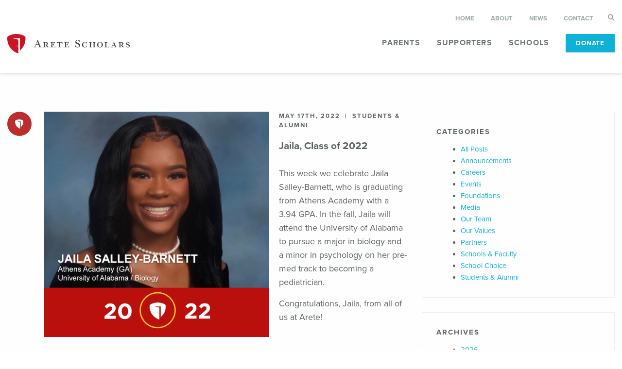

--- FILE ---
content_type: text/html; charset=utf-8
request_url: https://aretescholars.org/news/archive/2022/p2
body_size: 6358
content:

    <!doctype html>
<html lang="en">
    <head>
        
            <meta charset="utf-8">
<meta http-equiv="X-UA-Compatible" content="IE=edge">
<meta name="viewport" content="width=device-width, initial-scale=1, maximum-scale=1">

<!-- DNS prefetching (Useful for Amazon S3 and Rackspace Files -->
<link rel="dns-prefetch" href="">

<!-- Facebook -->
<meta property="og:title" content="News — 2022">
<meta property="og:type" content="article">
<meta property="og:url" content="https://aretescholars.org/news/archive/2022">
<meta property="og:site_name" content="Arete Scholars">

<!-- <meta property="fb:admins" content="">
<meta property="fb:app_id" content=""> -->

<!-- Twitter -->
<meta name="twitter:site" content="@Arete Scholars">
<meta name="twitter:url" content="https://aretescholars.org/news/archive/2022">
<meta name="twitter:title" content="News — 2022">
<meta name="twitter:card" content="summary">

<!-- Canonical URL -->
<link rel="canonical" href="">

<title>News — 2022 - Arete Scholars</title>
<meta name="description" content="">

<!-- Styles -->
<link rel="stylesheet" href="/css/style.css?v6">

<!-- Favicons -->
<link rel="apple-touch-icon" sizes="180x180" href="/apple-touch-icon.png">
<link rel="icon" type="image/png" sizes="32x32" href="/favicon-32x32.png">
<link rel="icon" type="image/png" sizes="16x16" href="/favicon-16x16.png">
<link rel="manifest" href="/manifest.json">
<link rel="mask-icon" href="/safari-pinned-tab.svg" color="#5bbad5">
<meta name="theme-color" content="#ffffff">

<!-- Fonts -->
<link rel="stylesheet" href="https://use.typekit.net/icc4bba.css">

<!--[if lt IE 9]>
    <script src="https://cdnjs.cloudflare.com/ajax/libs/html5shiv/3.7.3/html5shiv.min.js"></script>
    <script src="https://cdnjs.cloudflare.com/ajax/libs/respond.js/1.4.2/respond.min.js"></script>
<![endif]-->

<!-- Analytics -->
<script>
    (function(i,s,o,g,r,a,m){i['GoogleAnalyticsObject']=r;i[r]=i[r]||function(){(i[r].q=i[r].q||[]).push(arguments)},i[r].l=1*new Date();a=s.createElement(o),
    m=s.getElementsByTagName(o)[0];a.async=1;a.src=g;m.parentNode.insertBefore(a,m)
    })(window,document,'script','https://www.google-analytics.com/analytics.js','ga');

    ga('create', 'UA-28534492-1', 'auto');
    ga('send', 'pageview');
</script>

<script>
    (function(i,s,o,g,r,a,m){i['GoogleAnalyticsObject']=r;i[r]=i[r]||function(){(i[r].q=i[r].q||[]).push(arguments)},i[r].l=1*new Date();a=s.createElement(o),
    m=s.getElementsByTagName(o)[0];a.async=1;a.src=g;m.parentNode.insertBefore(a,m)
    })(window,document,'script','//www.google-analytics.com/analytics.js','ga');
    ga('create', 'UA-52143766-1', 'aretescholars.org');
    ga('send', 'pageview');
</script>

<!-- Google tag (gtag.js) -->
<script async src="https://www.googletagmanager.com/gtag/js?id=G-NNX8F74M62"></script>
<script>
  window.dataLayer = window.dataLayer || [];
  function gtag(){dataLayer.push(arguments);}
  gtag('js', new Date());

  gtag('config', 'G-NNX8F74M62');
</script>

<!-- Start of HubSpot Embed Code -->
<script type="text/javascript" id="hs-script-loader" async defer src="//js.hs-scripts.com/5212663.js"></script>
<!-- End of HubSpot Embed Code -->

<!-- Google Tag Manager -->
<script>(function(w,d,s,l,i){w[l]=w[l]||[];w[l].push({'gtm.start':
new Date().getTime(),event:'gtm.js'});var f=d.getElementsByTagName(s)[0],
j=d.createElement(s),dl=l!='dataLayer'?'&l='+l:'';j.async=true;j.src=
'https://www.googletagmanager.com/gtm.js?id='+i+dl;f.parentNode.insertBefore(j,f);
})(window,document,'script','dataLayer','GTM-N72HWBBJ');</script>
<!-- End Google Tag Manager -->

            </head>
    <body class="body js-body interiornewsnews">
       
        <!-- Google Tag Manager (noscript) -->
        <noscript><iframe src="https://www.googletagmanager.com/ns.html?id=GTM-N72HWBBJ" height="0" width="0" style="display:none;visibility:hidden"></iframe></noscript>
        <!-- End Google Tag Manager (noscript) -->

        <div class="app js-app" v-cloak>

                            <v-header inline-template>
    <header class="header">
        <form class="header__desktop-search desktop-search" action="https://aretescholars.org/search">
            <div class="row">
                <div class="small-12 columns">
                    <div class="desktop-search__wrapper">
                        <div class="row collapse">
                            <div class="small-10 columns">
                                <div class="input-group input-group--large input-group--has-button">
                                    <input class="input-group__textinput" id="q" name="q" v-dirty />
                                    <label class="input-group__label" for="q">Enter Keywords Here</label>
                                </div>
                            </div>
                            <div class="small-1 columns">
                                <button class="button button--large desktop-search__large">Go</button>
                            </div>
                            <div class="small-1 columns">
                                <a class="button button--large button--gray-dark" @click.prevent="desktopSearchIconClickHandler">&#10005;</a>
                            </div>
                        </div>
                    </div>
                </div>
            </div>
        </form>
        <div class="header__wrapper">
            <div class="header__top">
                <div class="row">
                    <div class="small-12 columns">
                        <nav class="header__utility-nav">
                            <ul class="utility-nav">
                                                                                                                                                                                                                                                                                                            <li class="utility-nav__item"><a class="utility-nav__link  " href="https://aretescholars.org/">Home</a></li>
                                                                                                                                                                                                                                                                                                                                                <li class="utility-nav__item"><a class="utility-nav__link  " href="https://aretescholars.org/about">About</a></li>
                                                                                                                                                                                                                                                                                                                                                <li class="utility-nav__item"><a class="utility-nav__link  " href="https://aretescholars.org/news">News</a></li>
                                                                                                                                                                                                                                                                                                                                                <li class="utility-nav__item"><a class="utility-nav__link  " href="https://aretescholars.org/contact">Contact</a></li>
                                                                                                </ul>
                            <a class="utility-nav__icon" href="#" @click.prevent="desktopSearchIconClickHandler"><i class="icon-search"></i></a>
                        </nav>
                    </div>
                </div>
            </div>
            <div class="header__bottom">
                <div class="row">
                    <div class="small-12 medium-8 large-4 columns">
                        <a class="header__logo" href="/">
                            <img class="header__logo__img" src="/images/ui/logo.png" alt="" title="" />
                        </a>
                    </div>
                    <div class="small-12 large-8 columns">
                        <nav class="header__main-nav">
                                                        <ul class="main-nav">
                                                                                                                                                                                                                                                                                                                                    
                                    <li class="main-nav__item">
                                        <a class="main-nav__link " href="https://aretescholars.org/parents">Parents</a>
                                                                                                                            <ul class="main-nav__subnav">
                                                                                                                                                                                                                                                                                                                        <li class="main-nav__subnav__item"><a class="main-nav__subnav__link " href="https://aretescholars.org/parents/alabama-parents">Alabama Parents</a></li>
                                                                                                                                                                                                                                                                                                                        <li class="main-nav__subnav__item"><a class="main-nav__subnav__link " href="https://aretescholars.org/parents/georgia-parents">Georgia Parents</a></li>
                                                                                                                                                                                                                                                                                                                        <li class="main-nav__subnav__item"><a class="main-nav__subnav__link " href="https://aretescholars.org/parents/louisiana-parents">Louisiana Parents</a></li>
                                                                                            </ul>
                                                                            </li>
                                                                                                                                                                                                                                                                                                                                    
                                    <li class="main-nav__item">
                                        <a class="main-nav__link " href="https://aretescholars.org/supporters">Supporters</a>
                                                                                                                            <ul class="main-nav__subnav">
                                                                                                                                                                                                                                                                                                                        <li class="main-nav__subnav__item"><a class="main-nav__subnav__link " href="https://aretescholars.org/supporters/alabama-tax-credits">Alabama Tax Credits</a></li>
                                                                                                                                                                                                                                                                                                                        <li class="main-nav__subnav__item"><a class="main-nav__subnav__link " href="https://aretescholars.org/supporters/georgia-tax-credits">Georgia Tax Credits</a></li>
                                                                                                                                                                                                                                                                                                                        <li class="main-nav__subnav__item"><a class="main-nav__subnav__link " href="https://aretescholars.org/supporters/louisiana-tax-credits">Louisiana Tax Credits</a></li>
                                                                                            </ul>
                                                                            </li>
                                                                                                                                                                                                                                                                                                                                    
                                    <li class="main-nav__item">
                                        <a class="main-nav__link " href="https://aretescholars.org/schools">Schools</a>
                                                                                                                            <ul class="main-nav__subnav">
                                                                                                                                                                                                                                                                                                                        <li class="main-nav__subnav__item"><a class="main-nav__subnav__link " href="https://aretescholars.org/schools/join-arete">Join Arete</a></li>
                                                                                                                                                                                                                                                                                                                        <li class="main-nav__subnav__item"><a class="main-nav__subnav__link " href="https://aretescholars.org/schools/alabama-schools">Alabama Schools</a></li>
                                                                                                                                                                                                                                                                                                                        <li class="main-nav__subnav__item"><a class="main-nav__subnav__link " href="https://aretescholars.org/schools/georgia-schools">Georgia Schools</a></li>
                                                                                                                                                                                                                                                                                                                        <li class="main-nav__subnav__item"><a class="main-nav__subnav__link " href="https://aretescholars.org/schools/louisiana-schools">Louisiana Schools</a></li>
                                                                                            </ul>
                                                                            </li>
                                                                                                                                                                                                                                                                                                                                                                                                                
                                    <li class="main-nav__item">
                                        <a class="main-nav__link  button" href="https://aretescholars.org/donate">Donate</a>
                                                                                                                    </li>
                                                            </ul>
                        </nav>
                        <button class="header__hamburger hamburger hamburger--slider" type="button" aria-label="Menu" aria-controls="nav" @click.prevent="burgerClickHandler" ref="burger">
                            <span class="hamburger-box">
                                <span class="hamburger-inner"></span>
                            </span>
                        </button>
                    </div>
                </div>
            </div>
        </div>
        <div class="header__mobile-nav mobile-nav" ref="mobileNav">
            <div class="mobile-nav__wrapper">
                                <ul class="mobile-nav__nav">
                                                                                                                                                                                                                        <li class="mobile-nav__item">
                            <a class="mobile-nav__item__link" href="https://aretescholars.org/parents">Parents</a>
                                                                                        <ul class="mobile-nav__subnav">
                                                                                                                                                                                                                                                <li class="mobile-nav__subnav__item"><a class="mobile-nav__subnav__item__link " href="https://aretescholars.org/parents/alabama-parents">Alabama Parents</a></li>
                                                                                                                                                                                                                                                <li class="mobile-nav__subnav__item"><a class="mobile-nav__subnav__item__link " href="https://aretescholars.org/parents/georgia-parents">Georgia Parents</a></li>
                                                                                                                                                                                                                                                <li class="mobile-nav__subnav__item"><a class="mobile-nav__subnav__item__link " href="https://aretescholars.org/parents/louisiana-parents">Louisiana Parents</a></li>
                                                                    </ul>
                                                    </li>
                                                                                                                                                                                                                        <li class="mobile-nav__item">
                            <a class="mobile-nav__item__link" href="https://aretescholars.org/supporters">Supporters</a>
                                                                                        <ul class="mobile-nav__subnav">
                                                                                                                                                                                                                                                <li class="mobile-nav__subnav__item"><a class="mobile-nav__subnav__item__link " href="https://aretescholars.org/supporters/alabama-tax-credits">Alabama Tax Credits</a></li>
                                                                                                                                                                                                                                                <li class="mobile-nav__subnav__item"><a class="mobile-nav__subnav__item__link " href="https://aretescholars.org/supporters/georgia-tax-credits">Georgia Tax Credits</a></li>
                                                                                                                                                                                                                                                <li class="mobile-nav__subnav__item"><a class="mobile-nav__subnav__item__link " href="https://aretescholars.org/supporters/louisiana-tax-credits">Louisiana Tax Credits</a></li>
                                                                    </ul>
                                                    </li>
                                                                                                                                                                                                                        <li class="mobile-nav__item">
                            <a class="mobile-nav__item__link" href="https://aretescholars.org/schools">Schools</a>
                                                                                        <ul class="mobile-nav__subnav">
                                                                                                                                                                                                                                                <li class="mobile-nav__subnav__item"><a class="mobile-nav__subnav__item__link " href="https://aretescholars.org/schools/join-arete">Join Arete</a></li>
                                                                                                                                                                                                                                                <li class="mobile-nav__subnav__item"><a class="mobile-nav__subnav__item__link " href="https://aretescholars.org/schools/alabama-schools">Alabama Schools</a></li>
                                                                                                                                                                                                                                                <li class="mobile-nav__subnav__item"><a class="mobile-nav__subnav__item__link " href="https://aretescholars.org/schools/georgia-schools">Georgia Schools</a></li>
                                                                                                                                                                                                                                                <li class="mobile-nav__subnav__item"><a class="mobile-nav__subnav__item__link " href="https://aretescholars.org/schools/louisiana-schools">Louisiana Schools</a></li>
                                                                    </ul>
                                                    </li>
                                                                                                                                                                                                                        <li class="mobile-nav__item">
                            <a class="mobile-nav__item__link" href="https://aretescholars.org/donate">Donate</a>
                                                                                </li>
                                    </ul>
                <div class="mobile-nav__engagement">
                    <ul class="mobile-nav__social icon-list">
                        <li class="icon-list__icon"><a href="#" @click.prevent="menuSearchClickHandler"><i class="icon-search"></i></a></li>
                                                        <li class="icon-list__icon"><a href="https://www.instagram.com/aretescholars/" target="_blank"><i class="icon-instagram"></i></a></li>
                                                        <li class="icon-list__icon"><a href="https://www.facebook.com/AreteScholars/" target="_blank"><i class="icon-facebook"></i></a></li>
                                                        <li class="icon-list__icon"><a href="https://twitter.com/aretescholars?lang=en" target="_blank"><i class="icon-twitter"></i></a></li>
                                            </ul>
                    <form class="mobile-nav__search" ref="mobileSearch" action="https://aretescholars.org/search">
                        <div class="row collapse">
                            <div class="small-9 columns">
                                <div class="input-group input-group--large input-group--primary input-group--has-button">
                                    <input class="input-group__textinput" id="q" name="q" v-dirty />
                                    <label class="input-group__label" for="q">Enter Keywords Here</label>
                                </div>
                            </div>
                            <div class="small-3 columns">
                                <button class="button button--large desktop-search__large">Go</button>
                            </div>
                        </div>
                    </form>
                </div>
            </div>
        </div>
    </header>
</v-header>
            
            
    <main class="main">

            
        <div class="main__wrapper">
            <div class="row">
                <div class="columns small-12 large-8">
                    <section class="main__content">
                                    
        <div class="post-listing">

            <div class="post-listing__posts">
                                                                <div class="post-box">
    <div class="post-box__icon">
        <svg width="50" height="50" viewBox="0 0 50 50" fill="none" xmlns="http://www.w3.org/2000/svg">
            <circle cx="25" cy="25" r="25" fill="#BC2D2E"/>
            <path d="M32.9043 18.7371C32.9043 18.7329 32.9043 18.7307 32.9023 18.7265C30.7625 17.0432 27.788 16 24.5 16C21.212 16 18.2375 17.0432 16.0977 18.7265C16.0977 18.7307 16.0977 18.7329 16.0957 18.7371C16.0326 19.3089 16 19.8892 16 20.478C16 26.5966 19.4814 31.8682 24.5 34.2768C25.0863 34.5584 25.691 34.7995 26.316 35V21.6172L21.1 20.3159H27.8247V32.073C30.9905 29.2868 33 25.1267 33 20.478C33 19.8892 32.9674 19.3089 32.9043 18.7371ZM25.1271 27.3049C25.3307 27.3049 25.4976 27.5075 25.4976 27.7571C25.4976 28.0067 25.3327 28.2094 25.1271 28.2094C24.9235 28.2094 24.7565 28.0067 24.7565 27.7571C24.7586 27.5075 24.9235 27.3049 25.1271 27.3049Z" fill="#FEFEFE"/>
        </svg>
    </div>
    <div class="post-box__content">
        <div class="post-box__flex">
            <div class="post-box__media">
                                                            <figure>
                            <img src="/uploads/images/2022-GA-Jaila-square.jpg" />
                        </figure>
                                                </div>
            <div class="post-box__media-content">
                <h4 class="post-box__meta">
                    May 17th, 2022
                                            &nbsp;|&nbsp;
                                                    Students &amp; Alumni                                                            </h4>
                <div class="post-box__title">Jaila, Class of 2022</div>
                <p class="post-box__text"><p>This week we celebrate Jaila Salley-Barnett, who is graduating from Athens Academy with a 3.94 GPA. In the fall, Jaila will attend the University of Alabama to pursue a major in biology and a minor in psychology on her pre-med track to becoming a pediatrician. </p>

<p>Congratulations, Jaila, from all of us at Arete!</p>
</p>
                            </div>
        </div>
    </div>
</div>
                                        
                                                                <div class="post-box">
    <div class="post-box__icon">
        <svg width="50" height="50" viewBox="0 0 50 50" fill="none" xmlns="http://www.w3.org/2000/svg">
            <circle cx="25" cy="25" r="25" fill="#BC2D2E"/>
            <path d="M32.9043 18.7371C32.9043 18.7329 32.9043 18.7307 32.9023 18.7265C30.7625 17.0432 27.788 16 24.5 16C21.212 16 18.2375 17.0432 16.0977 18.7265C16.0977 18.7307 16.0977 18.7329 16.0957 18.7371C16.0326 19.3089 16 19.8892 16 20.478C16 26.5966 19.4814 31.8682 24.5 34.2768C25.0863 34.5584 25.691 34.7995 26.316 35V21.6172L21.1 20.3159H27.8247V32.073C30.9905 29.2868 33 25.1267 33 20.478C33 19.8892 32.9674 19.3089 32.9043 18.7371ZM25.1271 27.3049C25.3307 27.3049 25.4976 27.5075 25.4976 27.7571C25.4976 28.0067 25.3327 28.2094 25.1271 28.2094C24.9235 28.2094 24.7565 28.0067 24.7565 27.7571C24.7586 27.5075 24.9235 27.3049 25.1271 27.3049Z" fill="#FEFEFE"/>
        </svg>
    </div>
    <div class="post-box__content">
        <div class="post-box__flex">
            <div class="post-box__media">
                                                            <figure>
                            <img src="/uploads/images/2022-GA-Jenny-Lun-square.jpg" />
                        </figure>
                                                </div>
            <div class="post-box__media-content">
                <h4 class="post-box__meta">
                    May 12th, 2022
                                            &nbsp;|&nbsp;
                                                    Students &amp; Alumni                                                            </h4>
                <div class="post-box__title">Jenny, Class of 2022</div>
                <p class="post-box__text"><p>In this week’s graduating Arete senior spotlight, we celebrate Jenny (Cing) Lun. Jenny is graduating from Atlanta Adventist Academy in Duluth, GA. She will be attending Southern Adventist University in the fall, where she plans to major in Biomedical Science. Her dream is to become a pediatrician. </p>

<p>Congratulations to Jenny from all of us at Arete Scholars!</p>
</p>
                            </div>
        </div>
    </div>
</div>
                                        
                                                                <div class="post-box">
    <div class="post-box__icon">
                            <i class="icon-stack"></i>
            </div>
    <div class="post-box__content">
        <h4 class="post-box__meta">
            May 4th, 2022
                            &nbsp;|&nbsp;
                                    Events                                    </h4>
        <a class="post-box__title" href="https://aretescholars.org/news/first-annual-arete-louisiana-classic-golf-tournament-9-16-22">First Annual Arete Louisiana Classic Golf Tournament 9/16/22</a>
                <p class="post-box__text">All proceeds from the event will fund K-12 private school scholarships for children in economically disadvantaged families.</p>
        <a class="post-box__link" href="https://aretescholars.org/news/first-annual-arete-louisiana-classic-golf-tournament-9-16-22">Read More <i class="icon-arrow"></i></a>
    </div>
</div>                                            
                                                                <div class="post-box">
    <div class="post-box__icon">
                            <i class="icon-people"></i>
            </div>
    <div class="post-box__content">
        <h4 class="post-box__meta">
            April 21st, 2022
                            &nbsp;|&nbsp;
                                    Students &amp; Alumni                                    </h4>
        <a class="post-box__title" href="https://aretescholars.org/news/2022-arete-senior-video-essay-contest">2022 Senior Video Essay Contest</a>
                <p class="post-box__text">Video essay contest open to all 2022 Arete graduating high school seniors. Students must submit a short video essay on the impact of their school experience. The winner will receive a new Apple MacBook optimized for the next phase of their educational journey.   </p>
        <a class="post-box__link" href="https://aretescholars.org/news/2022-arete-senior-video-essay-contest">Read More <i class="icon-arrow"></i></a>
    </div>
</div>                                            
                                                                <div class="post-box">
    <div class="post-box__icon">
                            <i class="icon-blow-horn"></i>
            </div>
    <div class="post-box__content">
        <h4 class="post-box__meta">
            April 11th, 2022
                            &nbsp;|&nbsp;
                                    Announcements                                    </h4>
        <a class="post-box__title" href="https://aretescholars.org/news/1-000-new-scholarships-available-for-louisiana-children">Arete adds 1,000 new scholarships in Louisiana</a>
                <p class="post-box__text">Arete Scholars adds 1,000 new K-12 private school scholarships worth over $4.5 million for Louisiana children in underserved communities.</p>
        <a class="post-box__link" href="https://aretescholars.org/news/1-000-new-scholarships-available-for-louisiana-children">Read More <i class="icon-arrow"></i></a>
    </div>
</div>                                            
                                                                <div class="post-box">
    <div class="post-box__icon">
                            <i class="icon-check-list"></i>
            </div>
    <div class="post-box__content">
        <h4 class="post-box__meta">
            April 6th, 2022
                            &nbsp;|&nbsp;
                                    School Choice                                    </h4>
        <a class="post-box__title" href="https://aretescholars.org/news/school-choice-policy-victory-for-georgia-students">School choice victory for Georgia students!</a>
                <p class="post-box__text">The passage of HB 517 will provide millions of dollars in new K-12 scholarship funds to the Georgia students under the state’s Qualified Education Expense Tax Credit Program.</p>
        <a class="post-box__link" href="https://aretescholars.org/news/school-choice-policy-victory-for-georgia-students">Read More <i class="icon-arrow"></i></a>
    </div>
</div>                                            
                                                                <div class="post-box">
    <div class="post-box__icon">
                            <i class="icon-blow-horn"></i>
            </div>
    <div class="post-box__content">
        <h4 class="post-box__meta">
            March 22nd, 2022
                            &nbsp;|&nbsp;
                                    Announcements                                    </h4>
        <a class="post-box__title" href="https://aretescholars.org/news/notice-regarding-applications">Notice regarding applications for 2022-23</a>
                <p class="post-box__text">Learn more about the upcoming scholarship application period.</p>
        <a class="post-box__link" href="https://aretescholars.org/news/notice-regarding-applications">Read More <i class="icon-arrow"></i></a>
    </div>
</div>                                            
                                                                <div class="post-box">
    <div class="post-box__icon">
                            <i class="icon-person"></i>
            </div>
    <div class="post-box__content">
        <h4 class="post-box__meta">
            March 10th, 2022
                            &nbsp;|&nbsp;
                                    Our Team                                    </h4>
        <a class="post-box__title" href="https://aretescholars.org/news/arete-adds-to-executive-team">Arete adds to executive team</a>
                <p class="post-box__text">The team at Arete Scholars is excited to announce Jason Paul Roberts as our new Vice President of Marketing and Communications.</p>
        <a class="post-box__link" href="https://aretescholars.org/news/arete-adds-to-executive-team">Read More <i class="icon-arrow"></i></a>
    </div>
</div>                                            
                                                                <div class="post-box">
    <div class="post-box__icon">
        <svg width="50" height="50" viewBox="0 0 50 50" fill="none" xmlns="http://www.w3.org/2000/svg">
            <circle cx="25" cy="25" r="25" fill="#BC2D2E"/>
            <path d="M32.9043 18.7371C32.9043 18.7329 32.9043 18.7307 32.9023 18.7265C30.7625 17.0432 27.788 16 24.5 16C21.212 16 18.2375 17.0432 16.0977 18.7265C16.0977 18.7307 16.0977 18.7329 16.0957 18.7371C16.0326 19.3089 16 19.8892 16 20.478C16 26.5966 19.4814 31.8682 24.5 34.2768C25.0863 34.5584 25.691 34.7995 26.316 35V21.6172L21.1 20.3159H27.8247V32.073C30.9905 29.2868 33 25.1267 33 20.478C33 19.8892 32.9674 19.3089 32.9043 18.7371ZM25.1271 27.3049C25.3307 27.3049 25.4976 27.5075 25.4976 27.7571C25.4976 28.0067 25.3327 28.2094 25.1271 28.2094C24.9235 28.2094 24.7565 28.0067 24.7565 27.7571C24.7586 27.5075 24.9235 27.3049 25.1271 27.3049Z" fill="#FEFEFE"/>
        </svg>
    </div>
    <div class="post-box__content">
        <div class="post-box__flex">
            <div class="post-box__media">
                                                            <figure>
                            <img src="/uploads/images/means-freedom.png" />
                        </figure>
                                                </div>
            <div class="post-box__media-content">
                <h4 class="post-box__meta">
                    January 26th, 2022
                                            &nbsp;|&nbsp;
                                                    School Choice                                                            </h4>
                <div class="post-box__title">Choice means freedom</div>
                <p class="post-box__text"><p>“Education is the key to unlock the golden door of freedom.” — George Washington Carver</p>

<p>It's National School Choice Week again -- the annual celebration of educational freedom, parental empowerment, and transformative opportunity. About 1,600 Arete students and nearly 300 participating schools are enjoying the benefits of school choice this year. How will you celebrate?</p>
</p>
                            </div>
        </div>
    </div>
</div>
                                        
                            </div>

            <div class="post-listing__pagination">
                    <div class="pagination">
        <ul>

                            <li class="pagination__item pagination__item--prev"><a href="https://aretescholars.org/news/archive/2022">&laquo;Previous</a></li>
            
                            <li><a href="https://aretescholars.org/news/archive/2022">1</a></li>
            
            <li class="pagination__item pagination__item--active active"><a href="">2</a></li>

            
                    </ul>
    </div>
            </div>
        </div>

                        </section>
                </div>
                                    <div class="columns small-12 large-4">
                        <aside class="main__sidebar">
                                <div class="widget blog-categories">
    <h4>Categories</h4>
        <ul>
        <li class=""><a href="/news">All Posts</a></li>
                    <li class="">
                <a href="https://aretescholars.org/news/announcement">Announcements</a>
            </li>
                    <li class="">
                <a href="https://aretescholars.org/news/careers">Careers</a>
            </li>
                    <li class="">
                <a href="https://aretescholars.org/news/events">Events</a>
            </li>
                    <li class="">
                <a href="https://aretescholars.org/news/foundations">Foundations</a>
            </li>
                    <li class="">
                <a href="https://aretescholars.org/news/media">Media</a>
            </li>
                    <li class="">
                <a href="https://aretescholars.org/news/our-staff">Our Team</a>
            </li>
                    <li class="">
                <a href="https://aretescholars.org/news/our-values">Our Values</a>
            </li>
                    <li class="">
                <a href="https://aretescholars.org/news/partners">Partners</a>
            </li>
                    <li class="">
                <a href="https://aretescholars.org/news/schools-faculty">Schools &amp; Faculty</a>
            </li>
                    <li class="">
                <a href="https://aretescholars.org/news/school-choice">School Choice</a>
            </li>
                    <li class="">
                <a href="https://aretescholars.org/news/alumni">Students &amp; Alumni</a>
            </li>
            </ul>
</div>
    <div class="widget">
    <h4>Archives</h4>
    <ul>
                            <li><a href="/news/archive/2026">2026</a>
            </li>
                    <li><a href="/news/archive/2025">2025</a>
            </li>
                    <li><a href="/news/archive/2024">2024</a>
            </li>
                    <li><a href="/news/archive/2023">2023</a>
            </li>
                    <li><a href="/news/archive/2022">2022</a>
            </li>
                    <li><a href="/news/archive/2021">2021</a>
            </li>
                    <li><a href="/news/archive/2020">2020</a>
            </li>
                    <li><a href="/news/archive/2019">2019</a>
            </li>
                    <li><a href="/news/archive/2018">2018</a>
            </li>
                    <li><a href="/news/archive/2017">2017</a>
            </li>
                    <li><a href="/news/archive/2016">2016</a>
            </li>
                    <li><a href="/news/archive/2015">2015</a>
            </li>
                    <li><a href="/news/archive/2014">2014</a>
            </li>
            </ul>
</div>
                        </aside>
                    </div>
                            </div>
        </div>

        
    </main>

                            <footer class="footer">
    <div class="row">
        <div class="small-12 columns">
            <div class="footer__top">
                <div class="row">
                    <div class="small-12 large-6 columns">
                        <div class="footer__addresses">
                            <div class="row">
                                                                    <div class="small-12 medium-6 columns">
                                        <address class="footer__address">
                                            <h4 class="footer__address__label">Alabama | Georgia | Louisiana</h4>
                                            Arete Scholars Fund<br />
500 Buford Hwy NE<br />
Suite 1001 #1020<br />
Suwanee, GA 30024<br />
<br />
GA EIN: 27-2494520<br />
LA EIN: 61-1709239
                                        </address>
                                    </div>
                                                                    <div class="small-12 medium-6 columns">
                                        <address class="footer__address">
                                            <h4 class="footer__address__label"></h4>
                                            
                                        </address>
                                    </div>
                                                            </div>
                        </div>
                    </div>
                    <div class="small-12 large-6 columns">
                        <nav class="footer__nav-group">
                            <ul class="footer__nav footer__nav--utility">
                                                                                                                                                                                                                                                                                                            <li class="footer__nav__item"><a class="footer__nav__link  " href="https://aretescholars.org/">Home</a></li>
                                                                                                                                                                                                                                                                                                                                                <li class="footer__nav__item"><a class="footer__nav__link  " href="https://aretescholars.org/about">About</a></li>
                                                                                                                                                                                                                                                                                                                                                <li class="footer__nav__item"><a class="footer__nav__link  " href="https://aretescholars.org/news">News</a></li>
                                                                                                                                                                                                                                                                                                                                                <li class="footer__nav__item"><a class="footer__nav__link  " href="https://aretescholars.org/contact">Contact</a></li>
                                                                                                </ul>
                        </nav>
                        <nav class="footer__nav-group">
                                                        <ul class="footer__nav footer__nav--main">
                                                                                                                                                                                                                                                                                                
                                    <li class="footer__nav__item">
                                        <a class="footer__nav__link " href="https://aretescholars.org/parents">Parents</a>
                                    </li>
                                                                                                                                                                                                                                                                                                
                                    <li class="footer__nav__item">
                                        <a class="footer__nav__link " href="https://aretescholars.org/supporters">Supporters</a>
                                    </li>
                                                                                                                                                                                                                                                                                                
                                    <li class="footer__nav__item">
                                        <a class="footer__nav__link " href="https://aretescholars.org/schools">Schools</a>
                                    </li>
                                                                                                                                                                                                                                                                                                
                                    <li class="footer__nav__item">
                                        <a class="footer__nav__link " href="https://aretescholars.org/donate">Donate</a>
                                    </li>
                                                            </ul>
                        </nav>
                    </div>
                </div>
            </div>
            <div class="footer__bottom">
                <div class="row">
                    <div class="small-12 medium-6 columns">
                                                    <ul class="footer__social">
                                                                    <li class="footer__social__item"><a class="footer__social__link" href="https://www.instagram.com/aretescholars/" target="_blank"><i class="icon-instagram"></i></a></li>
                                                                    <li class="footer__social__item"><a class="footer__social__link" href="https://www.facebook.com/AreteScholars/" target="_blank"><i class="icon-facebook"></i></a></li>
                                                                    <li class="footer__social__item"><a class="footer__social__link" href="https://twitter.com/aretescholars?lang=en" target="_blank"><i class="icon-twitter"></i></a></li>
                                                            </ul>
                                            </div>
                    <div class="small-12 medium-6 columns">
                        <div class="footer__copy">
                            <p class="footer__legal">&copy;2026 Arete Scholars</p>
                            <a class="footer__credit" href="https://leaplogic.com" target="_blank">Built by <i class="icon-plane"></i></a>
                    </div>
                    </div>
                </div>
            </div>
        </div>
    </div>
</footer>
                    </div>

        
        
                    <!-- Javascripts -->
<script src="https://cdn.polyfill.io/v2/polyfill.min.js"></script>
<script src="/js/bundle.js?v9"></script>
        
    </body>
</html>


--- FILE ---
content_type: text/css
request_url: https://aretescholars.org/css/style.css?v6
body_size: 36939
content:
@import url(https://fonts.googleapis.com/css?family=Open+Sans:400,400i,600,700);@charset "UTF-8";

/**
 * Foundation for Sites by ZURB
 * Version 6.5.1
 * foundation.zurb.com
 * Licensed under MIT Open Source
 */

/*! normalize.css v8.0.0 | MIT License | github.com/necolas/normalize.css */

html {
  line-height: 1.15;
  -webkit-text-size-adjust: 100%;
}

body {
  margin: 0;
}

h1 {
  font-size: 2em;
  margin: 0.67em 0;
}

hr {
  -webkit-box-sizing: content-box;
          box-sizing: content-box;
  height: 0;
  overflow: visible;
}

pre {
  font-family: monospace, monospace;
  font-size: 1em;
}

a {
  background-color: transparent;
}

abbr[title] {
  border-bottom: none;
  text-decoration: underline;
  -webkit-text-decoration: underline dotted;
          text-decoration: underline dotted;
}

b,
strong {
  font-weight: bolder;
}

code,
kbd,
samp {
  font-family: monospace, monospace;
  font-size: 1em;
}

small {
  font-size: 80%;
}

sub,
sup {
  font-size: 75%;
  line-height: 0;
  position: relative;
  vertical-align: baseline;
}

sub {
  bottom: -0.25em;
}

sup {
  top: -0.5em;
}

img {
  border-style: none;
}

button,
input,
optgroup,
select,
textarea {
  font-family: inherit;
  font-size: 100%;
  line-height: 1.15;
  margin: 0;
}

button,
input {
  overflow: visible;
}

button,
select {
  text-transform: none;
}

button,
[type="button"],
[type="reset"],
[type="submit"] {
  -webkit-appearance: button;
}

button::-moz-focus-inner,
[type="button"]::-moz-focus-inner,
[type="reset"]::-moz-focus-inner,
[type="submit"]::-moz-focus-inner {
  border-style: none;
  padding: 0;
}

button:-moz-focusring,
[type="button"]:-moz-focusring,
[type="reset"]:-moz-focusring,
[type="submit"]:-moz-focusring {
  outline: 1px dotted ButtonText;
}

fieldset {
  padding: 0.35em 0.75em 0.625em;
}

legend {
  -webkit-box-sizing: border-box;
          box-sizing: border-box;
  color: inherit;
  display: table;
  max-width: 100%;
  padding: 0;
  white-space: normal;
}

progress {
  vertical-align: baseline;
}

textarea {
  overflow: auto;
}

[type="checkbox"],
[type="radio"] {
  -webkit-box-sizing: border-box;
          box-sizing: border-box;
  padding: 0;
}

[type="number"]::-webkit-inner-spin-button,
[type="number"]::-webkit-outer-spin-button {
  height: auto;
}

[type="search"] {
  -webkit-appearance: textfield;
  outline-offset: -2px;
}

[type="search"]::-webkit-search-decoration {
  -webkit-appearance: none;
}

::-webkit-file-upload-button {
  -webkit-appearance: button;
  font: inherit;
}

details {
  display: block;
}

summary {
  display: list-item;
}

template {
  display: none;
}

[hidden] {
  display: none;
}

.foundation-mq {
  font-family: "small=0em&medium=40em&large=64em&xlarge=75em&xxlarge=90em";
}

html {
  -webkit-box-sizing: border-box;
          box-sizing: border-box;
  font-size: 100%;
}

*,
*::before,
*::after {
  -webkit-box-sizing: inherit;
          box-sizing: inherit;
}

body {
  margin: 0;
  padding: 0;
  background: #fdfefe;
  font-family: "proxima-nova", sans-serif;
  font-weight: normal;
  line-height: 1.5;
  color: #051720;
  -webkit-font-smoothing: antialiased;
  -moz-osx-font-smoothing: grayscale;
}

img {
  display: inline-block;
  vertical-align: middle;
  max-width: 100%;
  height: auto;
  -ms-interpolation-mode: bicubic;
}

textarea {
  height: auto;
  min-height: 50px;
  border-radius: 0;
}

select {
  -webkit-box-sizing: border-box;
          box-sizing: border-box;
  width: 100%;
  border-radius: 0;
}

.map_canvas img,
.map_canvas embed,
.map_canvas object,
.mqa-display img,
.mqa-display embed,
.mqa-display object {
  max-width: none !important;
}

button {
  padding: 0;
  -webkit-appearance: none;
     -moz-appearance: none;
          appearance: none;
  border: 0;
  border-radius: 0;
  background: transparent;
  line-height: 1;
  cursor: auto;
}

[data-whatinput='mouse'] button {
  outline: 0;
}

pre {
  overflow: auto;
}

button,
input,
optgroup,
select,
textarea {
  font-family: inherit;
}

.is-visible {
  display: block !important;
}

.is-hidden {
  display: none !important;
}

.row {
  max-width: 83.125rem;
  margin-right: auto;
  margin-left: auto;
}

.row::before,
.row::after {
  display: table;
  content: ' ';
  -ms-flex-preferred-size: 0;
      flex-basis: 0;
  -webkit-box-ordinal-group: 2;
      -ms-flex-order: 1;
          order: 1;
}

.row::after {
  clear: both;
}

.row.collapse > .column,
.row.collapse > .columns {
  padding-right: 0;
  padding-left: 0;
}

.row .row {
  margin-right: -0.9375rem;
  margin-left: -0.9375rem;
}

@media print, screen and (min-width: 40em) {
  .row .row {
    margin-right: -0.9375rem;
    margin-left: -0.9375rem;
  }
}

@media print, screen and (min-width: 64em) {
  .row .row {
    margin-right: -0.9375rem;
    margin-left: -0.9375rem;
  }
}

.row .row.collapse {
  margin-right: 0;
  margin-left: 0;
}

.row.expanded {
  max-width: none;
}

.row.expanded .row {
  margin-right: auto;
  margin-left: auto;
}

.row:not(.expanded) .row {
  max-width: none;
}

.row.gutter-small > .column,
.row.gutter-small > .columns {
  padding-right: 0.9375rem;
  padding-left: 0.9375rem;
}

.row.gutter-medium > .column,
.row.gutter-medium > .columns {
  padding-right: 0.9375rem;
  padding-left: 0.9375rem;
}

.column,
.columns {
  width: 100%;
  float: left;
  padding-right: 0.9375rem;
  padding-left: 0.9375rem;
}

@media print, screen and (min-width: 40em) {
  .column,
  .columns {
    padding-right: 0.9375rem;
    padding-left: 0.9375rem;
  }
}

.column,
.columns,
.column:last-child:not(:first-child),
.columns:last-child:not(:first-child) {
  float: left;
  clear: none;
}

.column:last-child:not(:first-child),
.columns:last-child:not(:first-child) {
  float: right;
}

.column.end:last-child:last-child,
.end.columns:last-child:last-child {
  float: left;
}

.column.row.row,
.row.row.columns {
  float: none;
}

.row .column.row.row,
.row .row.row.columns {
  margin-right: 0;
  margin-left: 0;
  padding-right: 0;
  padding-left: 0;
}

.small-1 {
  width: 8.33333333%;
}

.small-push-1 {
  position: relative;
  left: 8.33333333%;
}

.small-pull-1 {
  position: relative;
  left: -8.33333333%;
}

.small-offset-0 {
  margin-left: 0%;
}

.small-2 {
  width: 16.66666667%;
}

.small-push-2 {
  position: relative;
  left: 16.66666667%;
}

.small-pull-2 {
  position: relative;
  left: -16.66666667%;
}

.small-offset-1 {
  margin-left: 8.33333333%;
}

.small-3 {
  width: 25%;
}

.small-push-3 {
  position: relative;
  left: 25%;
}

.small-pull-3 {
  position: relative;
  left: -25%;
}

.small-offset-2 {
  margin-left: 16.66666667%;
}

.small-4 {
  width: 33.33333333%;
}

.small-push-4 {
  position: relative;
  left: 33.33333333%;
}

.small-pull-4 {
  position: relative;
  left: -33.33333333%;
}

.small-offset-3 {
  margin-left: 25%;
}

.small-5 {
  width: 41.66666667%;
}

.small-push-5 {
  position: relative;
  left: 41.66666667%;
}

.small-pull-5 {
  position: relative;
  left: -41.66666667%;
}

.small-offset-4 {
  margin-left: 33.33333333%;
}

.small-6 {
  width: 50%;
}

.small-push-6 {
  position: relative;
  left: 50%;
}

.small-pull-6 {
  position: relative;
  left: -50%;
}

.small-offset-5 {
  margin-left: 41.66666667%;
}

.small-7 {
  width: 58.33333333%;
}

.small-push-7 {
  position: relative;
  left: 58.33333333%;
}

.small-pull-7 {
  position: relative;
  left: -58.33333333%;
}

.small-offset-6 {
  margin-left: 50%;
}

.small-8 {
  width: 66.66666667%;
}

.small-push-8 {
  position: relative;
  left: 66.66666667%;
}

.small-pull-8 {
  position: relative;
  left: -66.66666667%;
}

.small-offset-7 {
  margin-left: 58.33333333%;
}

.small-9 {
  width: 75%;
}

.small-push-9 {
  position: relative;
  left: 75%;
}

.small-pull-9 {
  position: relative;
  left: -75%;
}

.small-offset-8 {
  margin-left: 66.66666667%;
}

.small-10 {
  width: 83.33333333%;
}

.small-push-10 {
  position: relative;
  left: 83.33333333%;
}

.small-pull-10 {
  position: relative;
  left: -83.33333333%;
}

.small-offset-9 {
  margin-left: 75%;
}

.small-11 {
  width: 91.66666667%;
}

.small-push-11 {
  position: relative;
  left: 91.66666667%;
}

.small-pull-11 {
  position: relative;
  left: -91.66666667%;
}

.small-offset-10 {
  margin-left: 83.33333333%;
}

.small-12 {
  width: 100%;
}

.small-offset-11 {
  margin-left: 91.66666667%;
}

.small-up-1 > .column,
.small-up-1 > .columns {
  float: left;
  width: 100%;
}

.small-up-1 > .column:nth-of-type(1n),
.small-up-1 > .columns:nth-of-type(1n) {
  clear: none;
}

.small-up-1 > .column:nth-of-type(1n+1),
.small-up-1 > .columns:nth-of-type(1n+1) {
  clear: both;
}

.small-up-1 > .column:last-child,
.small-up-1 > .columns:last-child {
  float: left;
}

.small-up-2 > .column,
.small-up-2 > .columns {
  float: left;
  width: 50%;
}

.small-up-2 > .column:nth-of-type(1n),
.small-up-2 > .columns:nth-of-type(1n) {
  clear: none;
}

.small-up-2 > .column:nth-of-type(2n+1),
.small-up-2 > .columns:nth-of-type(2n+1) {
  clear: both;
}

.small-up-2 > .column:last-child,
.small-up-2 > .columns:last-child {
  float: left;
}

.small-up-3 > .column,
.small-up-3 > .columns {
  float: left;
  width: 33.33333333%;
}

.small-up-3 > .column:nth-of-type(1n),
.small-up-3 > .columns:nth-of-type(1n) {
  clear: none;
}

.small-up-3 > .column:nth-of-type(3n+1),
.small-up-3 > .columns:nth-of-type(3n+1) {
  clear: both;
}

.small-up-3 > .column:last-child,
.small-up-3 > .columns:last-child {
  float: left;
}

.small-up-4 > .column,
.small-up-4 > .columns {
  float: left;
  width: 25%;
}

.small-up-4 > .column:nth-of-type(1n),
.small-up-4 > .columns:nth-of-type(1n) {
  clear: none;
}

.small-up-4 > .column:nth-of-type(4n+1),
.small-up-4 > .columns:nth-of-type(4n+1) {
  clear: both;
}

.small-up-4 > .column:last-child,
.small-up-4 > .columns:last-child {
  float: left;
}

.small-up-5 > .column,
.small-up-5 > .columns {
  float: left;
  width: 20%;
}

.small-up-5 > .column:nth-of-type(1n),
.small-up-5 > .columns:nth-of-type(1n) {
  clear: none;
}

.small-up-5 > .column:nth-of-type(5n+1),
.small-up-5 > .columns:nth-of-type(5n+1) {
  clear: both;
}

.small-up-5 > .column:last-child,
.small-up-5 > .columns:last-child {
  float: left;
}

.small-up-6 > .column,
.small-up-6 > .columns {
  float: left;
  width: 16.66666667%;
}

.small-up-6 > .column:nth-of-type(1n),
.small-up-6 > .columns:nth-of-type(1n) {
  clear: none;
}

.small-up-6 > .column:nth-of-type(6n+1),
.small-up-6 > .columns:nth-of-type(6n+1) {
  clear: both;
}

.small-up-6 > .column:last-child,
.small-up-6 > .columns:last-child {
  float: left;
}

.small-up-7 > .column,
.small-up-7 > .columns {
  float: left;
  width: 14.28571429%;
}

.small-up-7 > .column:nth-of-type(1n),
.small-up-7 > .columns:nth-of-type(1n) {
  clear: none;
}

.small-up-7 > .column:nth-of-type(7n+1),
.small-up-7 > .columns:nth-of-type(7n+1) {
  clear: both;
}

.small-up-7 > .column:last-child,
.small-up-7 > .columns:last-child {
  float: left;
}

.small-up-8 > .column,
.small-up-8 > .columns {
  float: left;
  width: 12.5%;
}

.small-up-8 > .column:nth-of-type(1n),
.small-up-8 > .columns:nth-of-type(1n) {
  clear: none;
}

.small-up-8 > .column:nth-of-type(8n+1),
.small-up-8 > .columns:nth-of-type(8n+1) {
  clear: both;
}

.small-up-8 > .column:last-child,
.small-up-8 > .columns:last-child {
  float: left;
}

.small-collapse > .column,
.small-collapse > .columns {
  padding-right: 0;
  padding-left: 0;
}

.small-collapse .row {
  margin-right: 0;
  margin-left: 0;
}

.expanded.row .small-collapse.row {
  margin-right: 0;
  margin-left: 0;
}

.small-uncollapse > .column,
.small-uncollapse > .columns {
  padding-right: 0.9375rem;
  padding-left: 0.9375rem;
}

.small-centered {
  margin-right: auto;
  margin-left: auto;
}

.small-centered,
.small-centered:last-child:not(:first-child) {
  float: none;
  clear: both;
}

.small-uncentered,
.small-push-0,
.small-pull-0 {
  position: static;
  margin-right: 0;
  margin-left: 0;
}

.small-uncentered,
.small-uncentered:last-child:not(:first-child),
.small-push-0,
.small-push-0:last-child:not(:first-child),
.small-pull-0,
.small-pull-0:last-child:not(:first-child) {
  float: left;
  clear: none;
}

.small-uncentered:last-child:not(:first-child),
.small-push-0:last-child:not(:first-child),
.small-pull-0:last-child:not(:first-child) {
  float: right;
}

@media print, screen and (min-width: 40em) {
  .medium-1 {
    width: 8.33333333%;
  }

  .medium-push-1 {
    position: relative;
    left: 8.33333333%;
  }

  .medium-pull-1 {
    position: relative;
    left: -8.33333333%;
  }

  .medium-offset-0 {
    margin-left: 0%;
  }

  .medium-2 {
    width: 16.66666667%;
  }

  .medium-push-2 {
    position: relative;
    left: 16.66666667%;
  }

  .medium-pull-2 {
    position: relative;
    left: -16.66666667%;
  }

  .medium-offset-1 {
    margin-left: 8.33333333%;
  }

  .medium-3 {
    width: 25%;
  }

  .medium-push-3 {
    position: relative;
    left: 25%;
  }

  .medium-pull-3 {
    position: relative;
    left: -25%;
  }

  .medium-offset-2 {
    margin-left: 16.66666667%;
  }

  .medium-4 {
    width: 33.33333333%;
  }

  .medium-push-4 {
    position: relative;
    left: 33.33333333%;
  }

  .medium-pull-4 {
    position: relative;
    left: -33.33333333%;
  }

  .medium-offset-3 {
    margin-left: 25%;
  }

  .medium-5 {
    width: 41.66666667%;
  }

  .medium-push-5 {
    position: relative;
    left: 41.66666667%;
  }

  .medium-pull-5 {
    position: relative;
    left: -41.66666667%;
  }

  .medium-offset-4 {
    margin-left: 33.33333333%;
  }

  .medium-6 {
    width: 50%;
  }

  .medium-push-6 {
    position: relative;
    left: 50%;
  }

  .medium-pull-6 {
    position: relative;
    left: -50%;
  }

  .medium-offset-5 {
    margin-left: 41.66666667%;
  }

  .medium-7 {
    width: 58.33333333%;
  }

  .medium-push-7 {
    position: relative;
    left: 58.33333333%;
  }

  .medium-pull-7 {
    position: relative;
    left: -58.33333333%;
  }

  .medium-offset-6 {
    margin-left: 50%;
  }

  .medium-8 {
    width: 66.66666667%;
  }

  .medium-push-8 {
    position: relative;
    left: 66.66666667%;
  }

  .medium-pull-8 {
    position: relative;
    left: -66.66666667%;
  }

  .medium-offset-7 {
    margin-left: 58.33333333%;
  }

  .medium-9 {
    width: 75%;
  }

  .medium-push-9 {
    position: relative;
    left: 75%;
  }

  .medium-pull-9 {
    position: relative;
    left: -75%;
  }

  .medium-offset-8 {
    margin-left: 66.66666667%;
  }

  .medium-10 {
    width: 83.33333333%;
  }

  .medium-push-10 {
    position: relative;
    left: 83.33333333%;
  }

  .medium-pull-10 {
    position: relative;
    left: -83.33333333%;
  }

  .medium-offset-9 {
    margin-left: 75%;
  }

  .medium-11 {
    width: 91.66666667%;
  }

  .medium-push-11 {
    position: relative;
    left: 91.66666667%;
  }

  .medium-pull-11 {
    position: relative;
    left: -91.66666667%;
  }

  .medium-offset-10 {
    margin-left: 83.33333333%;
  }

  .medium-12 {
    width: 100%;
  }

  .medium-offset-11 {
    margin-left: 91.66666667%;
  }

  .medium-up-1 > .column,
  .medium-up-1 > .columns {
    float: left;
    width: 100%;
  }

  .medium-up-1 > .column:nth-of-type(1n),
  .medium-up-1 > .columns:nth-of-type(1n) {
    clear: none;
  }

  .medium-up-1 > .column:nth-of-type(1n+1),
  .medium-up-1 > .columns:nth-of-type(1n+1) {
    clear: both;
  }

  .medium-up-1 > .column:last-child,
  .medium-up-1 > .columns:last-child {
    float: left;
  }

  .medium-up-2 > .column,
  .medium-up-2 > .columns {
    float: left;
    width: 50%;
  }

  .medium-up-2 > .column:nth-of-type(1n),
  .medium-up-2 > .columns:nth-of-type(1n) {
    clear: none;
  }

  .medium-up-2 > .column:nth-of-type(2n+1),
  .medium-up-2 > .columns:nth-of-type(2n+1) {
    clear: both;
  }

  .medium-up-2 > .column:last-child,
  .medium-up-2 > .columns:last-child {
    float: left;
  }

  .medium-up-3 > .column,
  .medium-up-3 > .columns {
    float: left;
    width: 33.33333333%;
  }

  .medium-up-3 > .column:nth-of-type(1n),
  .medium-up-3 > .columns:nth-of-type(1n) {
    clear: none;
  }

  .medium-up-3 > .column:nth-of-type(3n+1),
  .medium-up-3 > .columns:nth-of-type(3n+1) {
    clear: both;
  }

  .medium-up-3 > .column:last-child,
  .medium-up-3 > .columns:last-child {
    float: left;
  }

  .medium-up-4 > .column,
  .medium-up-4 > .columns {
    float: left;
    width: 25%;
  }

  .medium-up-4 > .column:nth-of-type(1n),
  .medium-up-4 > .columns:nth-of-type(1n) {
    clear: none;
  }

  .medium-up-4 > .column:nth-of-type(4n+1),
  .medium-up-4 > .columns:nth-of-type(4n+1) {
    clear: both;
  }

  .medium-up-4 > .column:last-child,
  .medium-up-4 > .columns:last-child {
    float: left;
  }

  .medium-up-5 > .column,
  .medium-up-5 > .columns {
    float: left;
    width: 20%;
  }

  .medium-up-5 > .column:nth-of-type(1n),
  .medium-up-5 > .columns:nth-of-type(1n) {
    clear: none;
  }

  .medium-up-5 > .column:nth-of-type(5n+1),
  .medium-up-5 > .columns:nth-of-type(5n+1) {
    clear: both;
  }

  .medium-up-5 > .column:last-child,
  .medium-up-5 > .columns:last-child {
    float: left;
  }

  .medium-up-6 > .column,
  .medium-up-6 > .columns {
    float: left;
    width: 16.66666667%;
  }

  .medium-up-6 > .column:nth-of-type(1n),
  .medium-up-6 > .columns:nth-of-type(1n) {
    clear: none;
  }

  .medium-up-6 > .column:nth-of-type(6n+1),
  .medium-up-6 > .columns:nth-of-type(6n+1) {
    clear: both;
  }

  .medium-up-6 > .column:last-child,
  .medium-up-6 > .columns:last-child {
    float: left;
  }

  .medium-up-7 > .column,
  .medium-up-7 > .columns {
    float: left;
    width: 14.28571429%;
  }

  .medium-up-7 > .column:nth-of-type(1n),
  .medium-up-7 > .columns:nth-of-type(1n) {
    clear: none;
  }

  .medium-up-7 > .column:nth-of-type(7n+1),
  .medium-up-7 > .columns:nth-of-type(7n+1) {
    clear: both;
  }

  .medium-up-7 > .column:last-child,
  .medium-up-7 > .columns:last-child {
    float: left;
  }

  .medium-up-8 > .column,
  .medium-up-8 > .columns {
    float: left;
    width: 12.5%;
  }

  .medium-up-8 > .column:nth-of-type(1n),
  .medium-up-8 > .columns:nth-of-type(1n) {
    clear: none;
  }

  .medium-up-8 > .column:nth-of-type(8n+1),
  .medium-up-8 > .columns:nth-of-type(8n+1) {
    clear: both;
  }

  .medium-up-8 > .column:last-child,
  .medium-up-8 > .columns:last-child {
    float: left;
  }

  .medium-collapse > .column,
  .medium-collapse > .columns {
    padding-right: 0;
    padding-left: 0;
  }

  .medium-collapse .row {
    margin-right: 0;
    margin-left: 0;
  }

  .expanded.row .medium-collapse.row {
    margin-right: 0;
    margin-left: 0;
  }

  .medium-uncollapse > .column,
  .medium-uncollapse > .columns {
    padding-right: 0.9375rem;
    padding-left: 0.9375rem;
  }

  .medium-centered {
    margin-right: auto;
    margin-left: auto;
  }

  .medium-centered,
  .medium-centered:last-child:not(:first-child) {
    float: none;
    clear: both;
  }

  .medium-uncentered,
  .medium-push-0,
  .medium-pull-0 {
    position: static;
    margin-right: 0;
    margin-left: 0;
  }

  .medium-uncentered,
  .medium-uncentered:last-child:not(:first-child),
  .medium-push-0,
  .medium-push-0:last-child:not(:first-child),
  .medium-pull-0,
  .medium-pull-0:last-child:not(:first-child) {
    float: left;
    clear: none;
  }

  .medium-uncentered:last-child:not(:first-child),
  .medium-push-0:last-child:not(:first-child),
  .medium-pull-0:last-child:not(:first-child) {
    float: right;
  }
}

@media print, screen and (min-width: 64em) {
  .large-1 {
    width: 8.33333333%;
  }

  .large-push-1 {
    position: relative;
    left: 8.33333333%;
  }

  .large-pull-1 {
    position: relative;
    left: -8.33333333%;
  }

  .large-offset-0 {
    margin-left: 0%;
  }

  .large-2 {
    width: 16.66666667%;
  }

  .large-push-2 {
    position: relative;
    left: 16.66666667%;
  }

  .large-pull-2 {
    position: relative;
    left: -16.66666667%;
  }

  .large-offset-1 {
    margin-left: 8.33333333%;
  }

  .large-3 {
    width: 25%;
  }

  .large-push-3 {
    position: relative;
    left: 25%;
  }

  .large-pull-3 {
    position: relative;
    left: -25%;
  }

  .large-offset-2 {
    margin-left: 16.66666667%;
  }

  .large-4 {
    width: 33.33333333%;
  }

  .large-push-4 {
    position: relative;
    left: 33.33333333%;
  }

  .large-pull-4 {
    position: relative;
    left: -33.33333333%;
  }

  .large-offset-3 {
    margin-left: 25%;
  }

  .large-5 {
    width: 41.66666667%;
  }

  .large-push-5 {
    position: relative;
    left: 41.66666667%;
  }

  .large-pull-5 {
    position: relative;
    left: -41.66666667%;
  }

  .large-offset-4 {
    margin-left: 33.33333333%;
  }

  .large-6 {
    width: 50%;
  }

  .large-push-6 {
    position: relative;
    left: 50%;
  }

  .large-pull-6 {
    position: relative;
    left: -50%;
  }

  .large-offset-5 {
    margin-left: 41.66666667%;
  }

  .large-7 {
    width: 58.33333333%;
  }

  .large-push-7 {
    position: relative;
    left: 58.33333333%;
  }

  .large-pull-7 {
    position: relative;
    left: -58.33333333%;
  }

  .large-offset-6 {
    margin-left: 50%;
  }

  .large-8 {
    width: 66.66666667%;
  }

  .large-push-8 {
    position: relative;
    left: 66.66666667%;
  }

  .large-pull-8 {
    position: relative;
    left: -66.66666667%;
  }

  .large-offset-7 {
    margin-left: 58.33333333%;
  }

  .large-9 {
    width: 75%;
  }

  .large-push-9 {
    position: relative;
    left: 75%;
  }

  .large-pull-9 {
    position: relative;
    left: -75%;
  }

  .large-offset-8 {
    margin-left: 66.66666667%;
  }

  .large-10 {
    width: 83.33333333%;
  }

  .large-push-10 {
    position: relative;
    left: 83.33333333%;
  }

  .large-pull-10 {
    position: relative;
    left: -83.33333333%;
  }

  .large-offset-9 {
    margin-left: 75%;
  }

  .large-11 {
    width: 91.66666667%;
  }

  .large-push-11 {
    position: relative;
    left: 91.66666667%;
  }

  .large-pull-11 {
    position: relative;
    left: -91.66666667%;
  }

  .large-offset-10 {
    margin-left: 83.33333333%;
  }

  .large-12 {
    width: 100%;
  }

  .large-offset-11 {
    margin-left: 91.66666667%;
  }

  .large-up-1 > .column,
  .large-up-1 > .columns {
    float: left;
    width: 100%;
  }

  .large-up-1 > .column:nth-of-type(1n),
  .large-up-1 > .columns:nth-of-type(1n) {
    clear: none;
  }

  .large-up-1 > .column:nth-of-type(1n+1),
  .large-up-1 > .columns:nth-of-type(1n+1) {
    clear: both;
  }

  .large-up-1 > .column:last-child,
  .large-up-1 > .columns:last-child {
    float: left;
  }

  .large-up-2 > .column,
  .large-up-2 > .columns {
    float: left;
    width: 50%;
  }

  .large-up-2 > .column:nth-of-type(1n),
  .large-up-2 > .columns:nth-of-type(1n) {
    clear: none;
  }

  .large-up-2 > .column:nth-of-type(2n+1),
  .large-up-2 > .columns:nth-of-type(2n+1) {
    clear: both;
  }

  .large-up-2 > .column:last-child,
  .large-up-2 > .columns:last-child {
    float: left;
  }

  .large-up-3 > .column,
  .large-up-3 > .columns {
    float: left;
    width: 33.33333333%;
  }

  .large-up-3 > .column:nth-of-type(1n),
  .large-up-3 > .columns:nth-of-type(1n) {
    clear: none;
  }

  .large-up-3 > .column:nth-of-type(3n+1),
  .large-up-3 > .columns:nth-of-type(3n+1) {
    clear: both;
  }

  .large-up-3 > .column:last-child,
  .large-up-3 > .columns:last-child {
    float: left;
  }

  .large-up-4 > .column,
  .large-up-4 > .columns {
    float: left;
    width: 25%;
  }

  .large-up-4 > .column:nth-of-type(1n),
  .large-up-4 > .columns:nth-of-type(1n) {
    clear: none;
  }

  .large-up-4 > .column:nth-of-type(4n+1),
  .large-up-4 > .columns:nth-of-type(4n+1) {
    clear: both;
  }

  .large-up-4 > .column:last-child,
  .large-up-4 > .columns:last-child {
    float: left;
  }

  .large-up-5 > .column,
  .large-up-5 > .columns {
    float: left;
    width: 20%;
  }

  .large-up-5 > .column:nth-of-type(1n),
  .large-up-5 > .columns:nth-of-type(1n) {
    clear: none;
  }

  .large-up-5 > .column:nth-of-type(5n+1),
  .large-up-5 > .columns:nth-of-type(5n+1) {
    clear: both;
  }

  .large-up-5 > .column:last-child,
  .large-up-5 > .columns:last-child {
    float: left;
  }

  .large-up-6 > .column,
  .large-up-6 > .columns {
    float: left;
    width: 16.66666667%;
  }

  .large-up-6 > .column:nth-of-type(1n),
  .large-up-6 > .columns:nth-of-type(1n) {
    clear: none;
  }

  .large-up-6 > .column:nth-of-type(6n+1),
  .large-up-6 > .columns:nth-of-type(6n+1) {
    clear: both;
  }

  .large-up-6 > .column:last-child,
  .large-up-6 > .columns:last-child {
    float: left;
  }

  .large-up-7 > .column,
  .large-up-7 > .columns {
    float: left;
    width: 14.28571429%;
  }

  .large-up-7 > .column:nth-of-type(1n),
  .large-up-7 > .columns:nth-of-type(1n) {
    clear: none;
  }

  .large-up-7 > .column:nth-of-type(7n+1),
  .large-up-7 > .columns:nth-of-type(7n+1) {
    clear: both;
  }

  .large-up-7 > .column:last-child,
  .large-up-7 > .columns:last-child {
    float: left;
  }

  .large-up-8 > .column,
  .large-up-8 > .columns {
    float: left;
    width: 12.5%;
  }

  .large-up-8 > .column:nth-of-type(1n),
  .large-up-8 > .columns:nth-of-type(1n) {
    clear: none;
  }

  .large-up-8 > .column:nth-of-type(8n+1),
  .large-up-8 > .columns:nth-of-type(8n+1) {
    clear: both;
  }

  .large-up-8 > .column:last-child,
  .large-up-8 > .columns:last-child {
    float: left;
  }

  .large-collapse > .column,
  .large-collapse > .columns {
    padding-right: 0;
    padding-left: 0;
  }

  .large-collapse .row {
    margin-right: 0;
    margin-left: 0;
  }

  .expanded.row .large-collapse.row {
    margin-right: 0;
    margin-left: 0;
  }

  .large-uncollapse > .column,
  .large-uncollapse > .columns {
    padding-right: 0.9375rem;
    padding-left: 0.9375rem;
  }

  .large-centered {
    margin-right: auto;
    margin-left: auto;
  }

  .large-centered,
  .large-centered:last-child:not(:first-child) {
    float: none;
    clear: both;
  }

  .large-uncentered,
  .large-push-0,
  .large-pull-0 {
    position: static;
    margin-right: 0;
    margin-left: 0;
  }

  .large-uncentered,
  .large-uncentered:last-child:not(:first-child),
  .large-push-0,
  .large-push-0:last-child:not(:first-child),
  .large-pull-0,
  .large-pull-0:last-child:not(:first-child) {
    float: left;
    clear: none;
  }

  .large-uncentered:last-child:not(:first-child),
  .large-push-0:last-child:not(:first-child),
  .large-pull-0:last-child:not(:first-child) {
    float: right;
  }
}

.column-block {
  margin-bottom: 1.875rem;
}

.column-block > :last-child {
  margin-bottom: 0;
}

@media print, screen and (min-width: 40em) {
  .column-block {
    margin-bottom: 1.875rem;
  }

  .column-block > :last-child {
    margin-bottom: 0;
  }
}

div,
dl,
dt,
dd,
ul,
ol,
li,
h1,
h2,
h3,
h4,
h5,
h6,
pre,
form,
p,
blockquote,
th,
td {
  margin: 0;
  padding: 0;
}

p {
  margin-bottom: 1rem;
  font-size: inherit;
  line-height: 1.6;
  text-rendering: optimizeLegibility;
}

em,
i {
  font-style: italic;
  line-height: inherit;
}

strong,
b {
  font-weight: bold;
  line-height: inherit;
}

small {
  font-size: 80%;
  line-height: inherit;
}

h1,
.h1,
h2,
.h2,
h3,
.h3,
h4,
.h4,
h5,
.h5,
h6,
.h6 {
  font-family: "proxima-nova", sans-serif;
  font-style: normal;
  font-weight: normal;
  color: inherit;
  text-rendering: optimizeLegibility;
}

h1 small,
.h1 small,
h2 small,
.h2 small,
h3 small,
.h3 small,
h4 small,
.h4 small,
h5 small,
.h5 small,
h6 small,
.h6 small {
  line-height: 0;
  color: #5c6363;
}

h1,
.h1 {
  font-size: 1.5rem;
  line-height: 1.4;
  margin-top: 0;
  margin-bottom: 0.5rem;
}

h2,
.h2 {
  font-size: 1.25rem;
  line-height: 1.4;
  margin-top: 0;
  margin-bottom: 0.5rem;
}

h3,
.h3 {
  font-size: 1.1875rem;
  line-height: 1.4;
  margin-top: 0;
  margin-bottom: 0.5rem;
}

h4,
.h4 {
  font-size: 1.125rem;
  line-height: 1.4;
  margin-top: 0;
  margin-bottom: 0.5rem;
}

h5,
.h5 {
  font-size: 1.0625rem;
  line-height: 1.4;
  margin-top: 0;
  margin-bottom: 0.5rem;
}

h6,
.h6 {
  font-size: 1rem;
  line-height: 1.4;
  margin-top: 0;
  margin-bottom: 0.5rem;
}

@media print, screen and (min-width: 40em) {
  h1,
  .h1 {
    font-size: 3rem;
  }

  h2,
  .h2 {
    font-size: 2.5rem;
  }

  h3,
  .h3 {
    font-size: 1.9375rem;
  }

  h4,
  .h4 {
    font-size: 1.5625rem;
  }

  h5,
  .h5 {
    font-size: 1.25rem;
  }

  h6,
  .h6 {
    font-size: 1rem;
  }
}

a {
  line-height: inherit;
  color: #0eb2d6;
  text-decoration: none;
  cursor: pointer;
}

a:hover,
a:focus {
  color: #0c99b8;
}

a img {
  border: 0;
}

hr {
  clear: both;
  max-width: 83.125rem;
  height: 0;
  margin: 1.25rem auto;
  border-top: 0;
  border-right: 0;
  border-bottom: 1px solid #c9d7d7;
  border-left: 0;
}

ul,
ol,
dl {
  margin-bottom: 1rem;
  list-style-position: outside;
  line-height: 1.6;
}

li {
  font-size: inherit;
}

ul {
  margin-left: 1.25rem;
  list-style-type: disc;
}

ol {
  margin-left: 1.25rem;
}

ul ul,
ol ul,
ul ol,
ol ol {
  margin-left: 1.25rem;
  margin-bottom: 0;
}

dl {
  margin-bottom: 1rem;
}

dl dt {
  margin-bottom: 0.3rem;
  font-weight: bold;
}

blockquote {
  margin: 0 0 1rem;
  padding: 0.5625rem 1.25rem 0 1.1875rem;
  border-left: 1px solid #c9d7d7;
}

blockquote,
blockquote p {
  line-height: 1.6;
  color: #373c3c;
}

cite {
  display: block;
  font-size: 0.8125rem;
  color: #373c3c;
}

cite:before {
  content: "\2014   ";
}

abbr,
abbr[title] {
  border-bottom: 1px dotted #051720;
  cursor: help;
  text-decoration: none;
}

figure {
  margin: 0;
}

code {
  padding: 0.125rem 0.3125rem 0.0625rem;
  border: 1px solid #c9d7d7;
  background-color: #ebeeee;
  font-family: Consolas, "Liberation Mono", Courier, monospace;
  font-weight: normal;
  color: #051720;
}

kbd {
  margin: 0;
  padding: 0.125rem 0.25rem 0;
  background-color: #ebeeee;
  font-family: Consolas, "Liberation Mono", Courier, monospace;
  color: #051720;
}

.subheader {
  margin-top: 0.2rem;
  margin-bottom: 0.5rem;
  font-weight: normal;
  line-height: 1.4;
  color: #373c3c;
}

.lead {
  font-size: 125%;
  line-height: 1.6;
}

.stat {
  font-size: 2.5rem;
  line-height: 1;
}

p + .stat {
  margin-top: -1rem;
}

ul.no-bullet,
ol.no-bullet {
  margin-left: 0;
  list-style: none;
}

.text-left {
  text-align: left;
}

.text-right {
  text-align: right;
}

.text-center {
  text-align: center;
}

.text-justify {
  text-align: justify;
}

@media print, screen and (min-width: 40em) {
  .medium-text-left {
    text-align: left;
  }

  .medium-text-right {
    text-align: right;
  }

  .medium-text-center {
    text-align: center;
  }

  .medium-text-justify {
    text-align: justify;
  }
}

@media print, screen and (min-width: 64em) {
  .large-text-left {
    text-align: left;
  }

  .large-text-right {
    text-align: right;
  }

  .large-text-center {
    text-align: center;
  }

  .large-text-justify {
    text-align: justify;
  }
}

.show-for-print {
  display: none !important;
}

@media print {
  * {
    background: transparent !important;
    -webkit-box-shadow: none !important;
            box-shadow: none !important;
    color: black !important;
    text-shadow: none !important;
  }

  .show-for-print {
    display: block !important;
  }

  .hide-for-print {
    display: none !important;
  }

  table.show-for-print {
    display: table !important;
  }

  thead.show-for-print {
    display: table-header-group !important;
  }

  tbody.show-for-print {
    display: table-row-group !important;
  }

  tr.show-for-print {
    display: table-row !important;
  }

  td.show-for-print {
    display: table-cell !important;
  }

  th.show-for-print {
    display: table-cell !important;
  }

  a,
  a:visited {
    text-decoration: underline;
  }

  a[href]:after {
    content: " (" attr(href) ")";
  }

  .ir a:after,
  a[href^='javascript:']:after,
  a[href^='#']:after {
    content: '';
  }

  abbr[title]:after {
    content: " (" attr(title) ")";
  }

  pre,
  blockquote {
    border: 1px solid #373c3c;
    page-break-inside: avoid;
  }

  thead {
    display: table-header-group;
  }

  tr,
  img {
    page-break-inside: avoid;
  }

  img {
    max-width: 100% !important;
  }

@page {
    margin: 0.5cm;
}

  p,
  h2,
  h3 {
    orphans: 3;
    widows: 3;
  }

  h2,
  h3 {
    page-break-after: avoid;
  }

  .print-break-inside {
    page-break-inside: auto;
  }
}

.button {
  display: inline-block;
  vertical-align: middle;
  margin: 0 0 1rem 0;
  padding: 0.85em 1em;
  border: 1px solid transparent;
  border-radius: 0;
  -webkit-transition: background-color 0.25s ease-out, color 0.25s ease-out;
  transition: background-color 0.25s ease-out, color 0.25s ease-out;
  font-family: inherit;
  font-size: 0.9rem;
  -webkit-appearance: none;
  line-height: 1;
  text-align: center;
  cursor: pointer;
  background-color: #0eb2d6;
  color: #fdfefe;
}

[data-whatinput='mouse'] .button {
  outline: 0;
}

.button:hover,
.button:focus {
  background-color: #0c97b6;
  color: #fdfefe;
}

.button.tiny {
  font-size: 0.6rem;
}

.button.small {
  font-size: 0.75rem;
}

.button.large {
  font-size: 1.25rem;
}

.button.expanded {
  display: block;
  width: 100%;
  margin-right: 0;
  margin-left: 0;
}

.button.primary {
  background-color: #0eb2d6;
  color: #051720;
}

.button.primary:hover,
.button.primary:focus {
  background-color: #0b8eab;
  color: #051720;
}

.button.secondary {
  background-color: #cb1929;
  color: #fdfefe;
}

.button.secondary:hover,
.button.secondary:focus {
  background-color: #a21421;
  color: #fdfefe;
}

.button.success {
  background-color: #3adb76;
  color: #051720;
}

.button.success:hover,
.button.success:focus {
  background-color: #22bb5b;
  color: #051720;
}

.button.warning {
  background-color: #ffae00;
  color: #051720;
}

.button.warning:hover,
.button.warning:focus {
  background-color: #cc8b00;
  color: #051720;
}

.button.alert {
  background-color: #cc4b37;
  color: #fdfefe;
}

.button.alert:hover,
.button.alert:focus {
  background-color: #a53b2a;
  color: #fdfefe;
}

.button.disabled,
.button[disabled] {
  opacity: 0.25;
  cursor: not-allowed;
}

.button.disabled,
.button.disabled:hover,
.button.disabled:focus,
.button[disabled],
.button[disabled]:hover,
.button[disabled]:focus {
  background-color: #0eb2d6;
  color: #fdfefe;
}

.button.disabled.primary,
.button[disabled].primary {
  opacity: 0.25;
  cursor: not-allowed;
}

.button.disabled.primary,
.button.disabled.primary:hover,
.button.disabled.primary:focus,
.button[disabled].primary,
.button[disabled].primary:hover,
.button[disabled].primary:focus {
  background-color: #0eb2d6;
  color: #051720;
}

.button.disabled.secondary,
.button[disabled].secondary {
  opacity: 0.25;
  cursor: not-allowed;
}

.button.disabled.secondary,
.button.disabled.secondary:hover,
.button.disabled.secondary:focus,
.button[disabled].secondary,
.button[disabled].secondary:hover,
.button[disabled].secondary:focus {
  background-color: #cb1929;
  color: #fdfefe;
}

.button.disabled.success,
.button[disabled].success {
  opacity: 0.25;
  cursor: not-allowed;
}

.button.disabled.success,
.button.disabled.success:hover,
.button.disabled.success:focus,
.button[disabled].success,
.button[disabled].success:hover,
.button[disabled].success:focus {
  background-color: #3adb76;
  color: #051720;
}

.button.disabled.warning,
.button[disabled].warning {
  opacity: 0.25;
  cursor: not-allowed;
}

.button.disabled.warning,
.button.disabled.warning:hover,
.button.disabled.warning:focus,
.button[disabled].warning,
.button[disabled].warning:hover,
.button[disabled].warning:focus {
  background-color: #ffae00;
  color: #051720;
}

.button.disabled.alert,
.button[disabled].alert {
  opacity: 0.25;
  cursor: not-allowed;
}

.button.disabled.alert,
.button.disabled.alert:hover,
.button.disabled.alert:focus,
.button[disabled].alert,
.button[disabled].alert:hover,
.button[disabled].alert:focus {
  background-color: #cc4b37;
  color: #fdfefe;
}

.button.hollow {
  border: 1px solid #0eb2d6;
  color: #0eb2d6;
}

.button.hollow,
.button.hollow:hover,
.button.hollow:focus {
  background-color: transparent;
}

.button.hollow.disabled,
.button.hollow.disabled:hover,
.button.hollow.disabled:focus,
.button.hollow[disabled],
.button.hollow[disabled]:hover,
.button.hollow[disabled]:focus {
  background-color: transparent;
}

.button.hollow:hover,
.button.hollow:focus {
  border-color: #07596b;
  color: #07596b;
}

.button.hollow:hover.disabled,
.button.hollow:hover[disabled],
.button.hollow:focus.disabled,
.button.hollow:focus[disabled] {
  border: 1px solid #0eb2d6;
  color: #0eb2d6;
}

.button.hollow.primary {
  border: 1px solid #0eb2d6;
  color: #0eb2d6;
}

.button.hollow.primary:hover,
.button.hollow.primary:focus {
  border-color: #07596b;
  color: #07596b;
}

.button.hollow.primary:hover.disabled,
.button.hollow.primary:hover[disabled],
.button.hollow.primary:focus.disabled,
.button.hollow.primary:focus[disabled] {
  border: 1px solid #0eb2d6;
  color: #0eb2d6;
}

.button.hollow.secondary {
  border: 1px solid #cb1929;
  color: #cb1929;
}

.button.hollow.secondary:hover,
.button.hollow.secondary:focus {
  border-color: #660d15;
  color: #660d15;
}

.button.hollow.secondary:hover.disabled,
.button.hollow.secondary:hover[disabled],
.button.hollow.secondary:focus.disabled,
.button.hollow.secondary:focus[disabled] {
  border: 1px solid #cb1929;
  color: #cb1929;
}

.button.hollow.success {
  border: 1px solid #3adb76;
  color: #3adb76;
}

.button.hollow.success:hover,
.button.hollow.success:focus {
  border-color: #157539;
  color: #157539;
}

.button.hollow.success:hover.disabled,
.button.hollow.success:hover[disabled],
.button.hollow.success:focus.disabled,
.button.hollow.success:focus[disabled] {
  border: 1px solid #3adb76;
  color: #3adb76;
}

.button.hollow.warning {
  border: 1px solid #ffae00;
  color: #ffae00;
}

.button.hollow.warning:hover,
.button.hollow.warning:focus {
  border-color: #805700;
  color: #805700;
}

.button.hollow.warning:hover.disabled,
.button.hollow.warning:hover[disabled],
.button.hollow.warning:focus.disabled,
.button.hollow.warning:focus[disabled] {
  border: 1px solid #ffae00;
  color: #ffae00;
}

.button.hollow.alert {
  border: 1px solid #cc4b37;
  color: #cc4b37;
}

.button.hollow.alert:hover,
.button.hollow.alert:focus {
  border-color: #67251a;
  color: #67251a;
}

.button.hollow.alert:hover.disabled,
.button.hollow.alert:hover[disabled],
.button.hollow.alert:focus.disabled,
.button.hollow.alert:focus[disabled] {
  border: 1px solid #cc4b37;
  color: #cc4b37;
}

.button.clear {
  border: 1px solid #0eb2d6;
  color: #0eb2d6;
}

.button.clear,
.button.clear:hover,
.button.clear:focus {
  background-color: transparent;
}

.button.clear.disabled,
.button.clear.disabled:hover,
.button.clear.disabled:focus,
.button.clear[disabled],
.button.clear[disabled]:hover,
.button.clear[disabled]:focus {
  background-color: transparent;
}

.button.clear:hover,
.button.clear:focus {
  border-color: #07596b;
  color: #07596b;
}

.button.clear:hover.disabled,
.button.clear:hover[disabled],
.button.clear:focus.disabled,
.button.clear:focus[disabled] {
  border: 1px solid #0eb2d6;
  color: #0eb2d6;
}

.button.clear,
.button.clear.disabled,
.button.clear[disabled],
.button.clear:hover,
.button.clear:hover.disabled,
.button.clear:hover[disabled],
.button.clear:focus,
.button.clear:focus.disabled,
.button.clear:focus[disabled] {
  border-color: transparent;
}

.button.clear.primary {
  border: 1px solid #0eb2d6;
  color: #0eb2d6;
}

.button.clear.primary:hover,
.button.clear.primary:focus {
  border-color: #07596b;
  color: #07596b;
}

.button.clear.primary:hover.disabled,
.button.clear.primary:hover[disabled],
.button.clear.primary:focus.disabled,
.button.clear.primary:focus[disabled] {
  border: 1px solid #0eb2d6;
  color: #0eb2d6;
}

.button.clear.primary,
.button.clear.primary.disabled,
.button.clear.primary[disabled],
.button.clear.primary:hover,
.button.clear.primary:hover.disabled,
.button.clear.primary:hover[disabled],
.button.clear.primary:focus,
.button.clear.primary:focus.disabled,
.button.clear.primary:focus[disabled] {
  border-color: transparent;
}

.button.clear.secondary {
  border: 1px solid #cb1929;
  color: #cb1929;
}

.button.clear.secondary:hover,
.button.clear.secondary:focus {
  border-color: #660d15;
  color: #660d15;
}

.button.clear.secondary:hover.disabled,
.button.clear.secondary:hover[disabled],
.button.clear.secondary:focus.disabled,
.button.clear.secondary:focus[disabled] {
  border: 1px solid #cb1929;
  color: #cb1929;
}

.button.clear.secondary,
.button.clear.secondary.disabled,
.button.clear.secondary[disabled],
.button.clear.secondary:hover,
.button.clear.secondary:hover.disabled,
.button.clear.secondary:hover[disabled],
.button.clear.secondary:focus,
.button.clear.secondary:focus.disabled,
.button.clear.secondary:focus[disabled] {
  border-color: transparent;
}

.button.clear.success {
  border: 1px solid #3adb76;
  color: #3adb76;
}

.button.clear.success:hover,
.button.clear.success:focus {
  border-color: #157539;
  color: #157539;
}

.button.clear.success:hover.disabled,
.button.clear.success:hover[disabled],
.button.clear.success:focus.disabled,
.button.clear.success:focus[disabled] {
  border: 1px solid #3adb76;
  color: #3adb76;
}

.button.clear.success,
.button.clear.success.disabled,
.button.clear.success[disabled],
.button.clear.success:hover,
.button.clear.success:hover.disabled,
.button.clear.success:hover[disabled],
.button.clear.success:focus,
.button.clear.success:focus.disabled,
.button.clear.success:focus[disabled] {
  border-color: transparent;
}

.button.clear.warning {
  border: 1px solid #ffae00;
  color: #ffae00;
}

.button.clear.warning:hover,
.button.clear.warning:focus {
  border-color: #805700;
  color: #805700;
}

.button.clear.warning:hover.disabled,
.button.clear.warning:hover[disabled],
.button.clear.warning:focus.disabled,
.button.clear.warning:focus[disabled] {
  border: 1px solid #ffae00;
  color: #ffae00;
}

.button.clear.warning,
.button.clear.warning.disabled,
.button.clear.warning[disabled],
.button.clear.warning:hover,
.button.clear.warning:hover.disabled,
.button.clear.warning:hover[disabled],
.button.clear.warning:focus,
.button.clear.warning:focus.disabled,
.button.clear.warning:focus[disabled] {
  border-color: transparent;
}

.button.clear.alert {
  border: 1px solid #cc4b37;
  color: #cc4b37;
}

.button.clear.alert:hover,
.button.clear.alert:focus {
  border-color: #67251a;
  color: #67251a;
}

.button.clear.alert:hover.disabled,
.button.clear.alert:hover[disabled],
.button.clear.alert:focus.disabled,
.button.clear.alert:focus[disabled] {
  border: 1px solid #cc4b37;
  color: #cc4b37;
}

.button.clear.alert,
.button.clear.alert.disabled,
.button.clear.alert[disabled],
.button.clear.alert:hover,
.button.clear.alert:hover.disabled,
.button.clear.alert:hover[disabled],
.button.clear.alert:focus,
.button.clear.alert:focus.disabled,
.button.clear.alert:focus[disabled] {
  border-color: transparent;
}

.button.dropdown::after {
  display: block;
  width: 0;
  height: 0;
  border: inset 0.4em;
  content: '';
  border-bottom-width: 0;
  border-top-style: solid;
  border-color: #fdfefe transparent transparent;
  position: relative;
  top: 0.4em;
  display: inline-block;
  float: right;
  margin-left: 1em;
}

.button.dropdown.hollow::after,
.button.dropdown.clear::after {
  border-top-color: #0eb2d6;
}

.button.dropdown.hollow.primary::after,
.button.dropdown.clear.primary::after {
  border-top-color: #0eb2d6;
}

.button.dropdown.hollow.secondary::after,
.button.dropdown.clear.secondary::after {
  border-top-color: #cb1929;
}

.button.dropdown.hollow.success::after,
.button.dropdown.clear.success::after {
  border-top-color: #3adb76;
}

.button.dropdown.hollow.warning::after,
.button.dropdown.clear.warning::after {
  border-top-color: #ffae00;
}

.button.dropdown.hollow.alert::after,
.button.dropdown.clear.alert::after {
  border-top-color: #cc4b37;
}

.button.arrow-only::after {
  top: -0.1em;
  float: none;
  margin-left: 0;
}

a.button:hover,
a.button:focus {
  text-decoration: none;
}

.accordion {
  margin-left: 0;
  background: #fdfefe;
  list-style-type: none;
}

.accordion[disabled] .accordion-title {
  cursor: not-allowed;
}

.accordion-item:first-child > :first-child {
  border-radius: 0 0 0 0;
}

.accordion-item:last-child > :last-child {
  border-radius: 0 0 0 0;
}

.accordion-title {
  position: relative;
  display: block;
  padding: 1.25rem 1rem;
  border: 1px solid #ebeeee;
  border-bottom: 0;
  font-size: 0.75rem;
  line-height: 1;
  color: #0eb2d6;
}

:last-child:not(.is-active) > .accordion-title {
  border-bottom: 1px solid #ebeeee;
  border-radius: 0 0 0 0;
}

.accordion-title:hover,
.accordion-title:focus {
  background-color: #ebeeee;
}

.accordion-title::before {
  position: absolute;
  top: 50%;
  right: 1rem;
  margin-top: -0.5rem;
  content: '+';
}

.is-active > .accordion-title::before {
  content: '\2013';
}

.accordion-content {
  display: none;
  padding: 1rem;
  border: 1px solid #ebeeee;
  border-bottom: 0;
  background-color: #fdfefe;
  color: #051720;
}

:last-child > .accordion-content:last-child {
  border-bottom: 1px solid #ebeeee;
}

.accordion-menu li {
  width: 100%;
}

.accordion-menu a {
  padding: 0.7rem 1rem;
}

.accordion-menu .is-accordion-submenu a {
  padding: 0.7rem 1rem;
}

.accordion-menu .nested.is-accordion-submenu {
  margin-right: 0;
  margin-left: 1rem;
}

.accordion-menu.align-right .nested.is-accordion-submenu {
  margin-right: 1rem;
  margin-left: 0;
}

.accordion-menu .is-accordion-submenu-parent:not(.has-submenu-toggle) > a {
  position: relative;
}

.accordion-menu .is-accordion-submenu-parent:not(.has-submenu-toggle) > a::after {
  display: block;
  width: 0;
  height: 0;
  border: inset 6px;
  content: '';
  border-bottom-width: 0;
  border-top-style: solid;
  border-color: #0eb2d6 transparent transparent;
  position: absolute;
  top: 50%;
  margin-top: -3px;
  right: 1rem;
}

.accordion-menu.align-left .is-accordion-submenu-parent > a::after {
  right: 1rem;
  left: auto;
}

.accordion-menu.align-right .is-accordion-submenu-parent > a::after {
  right: auto;
  left: 1rem;
}

.accordion-menu .is-accordion-submenu-parent[aria-expanded='true'] > a::after {
  -webkit-transform: rotate(180deg);
          transform: rotate(180deg);
  -webkit-transform-origin: 50% 50%;
          transform-origin: 50% 50%;
}

.is-accordion-submenu-parent {
  position: relative;
}

.has-submenu-toggle > a {
  margin-right: 40px;
}

.submenu-toggle {
  position: absolute;
  top: 0;
  right: 0;
  width: 40px;
  height: 40px;
  cursor: pointer;
}

.submenu-toggle::after {
  display: block;
  width: 0;
  height: 0;
  border: inset 6px;
  content: '';
  border-bottom-width: 0;
  border-top-style: solid;
  border-color: #0eb2d6 transparent transparent;
  top: 0;
  bottom: 0;
  margin: auto;
}

.submenu-toggle[aria-expanded='true']::after {
  -webkit-transform: scaleY(-1);
          transform: scaleY(-1);
  -webkit-transform-origin: 50% 50%;
          transform-origin: 50% 50%;
}

.submenu-toggle-text {
  position: absolute !important;
  width: 1px;
  height: 1px;
  padding: 0;
  overflow: hidden;
  clip: rect(0, 0, 0, 0);
  white-space: nowrap;
  border: 0;
}

.button-group {
  margin-bottom: 1rem;
  display: -webkit-box;
  display: -ms-flexbox;
  display: flex;
  -ms-flex-wrap: nowrap;
      flex-wrap: nowrap;
  -webkit-box-align: stretch;
      -ms-flex-align: stretch;
          align-items: stretch;
}

.button-group::before,
.button-group::after {
  display: table;
  content: ' ';
  -ms-flex-preferred-size: 0;
      flex-basis: 0;
  -webkit-box-ordinal-group: 2;
      -ms-flex-order: 1;
          order: 1;
}

.button-group::after {
  clear: both;
}

.button-group .button {
  margin: 0;
  margin-right: 1px;
  margin-bottom: 1px;
  font-size: 0.9rem;
  -webkit-box-flex: 0;
      -ms-flex: 0 0 auto;
          flex: 0 0 auto;
}

.button-group .button:last-child {
  margin-right: 0;
}

.button-group.tiny .button {
  font-size: 0.6rem;
}

.button-group.small .button {
  font-size: 0.75rem;
}

.button-group.large .button {
  font-size: 1.25rem;
}

.button-group.expanded .button {
  -webkit-box-flex: 1;
      -ms-flex: 1 1 0px;
          flex: 1 1 0px;
}

.button-group.primary .button {
  background-color: #0eb2d6;
  color: #051720;
}

.button-group.primary .button:hover,
.button-group.primary .button:focus {
  background-color: #0b8eab;
  color: #051720;
}

.button-group.secondary .button {
  background-color: #cb1929;
  color: #fdfefe;
}

.button-group.secondary .button:hover,
.button-group.secondary .button:focus {
  background-color: #a21421;
  color: #fdfefe;
}

.button-group.success .button {
  background-color: #3adb76;
  color: #051720;
}

.button-group.success .button:hover,
.button-group.success .button:focus {
  background-color: #22bb5b;
  color: #051720;
}

.button-group.warning .button {
  background-color: #ffae00;
  color: #051720;
}

.button-group.warning .button:hover,
.button-group.warning .button:focus {
  background-color: #cc8b00;
  color: #051720;
}

.button-group.alert .button {
  background-color: #cc4b37;
  color: #fdfefe;
}

.button-group.alert .button:hover,
.button-group.alert .button:focus {
  background-color: #a53b2a;
  color: #fdfefe;
}

.button-group.stacked,
.button-group.stacked-for-small,
.button-group.stacked-for-medium {
  -ms-flex-wrap: wrap;
      flex-wrap: wrap;
}

.button-group.stacked .button,
.button-group.stacked-for-small .button,
.button-group.stacked-for-medium .button {
  -webkit-box-flex: 0;
      -ms-flex: 0 0 100%;
          flex: 0 0 100%;
}

.button-group.stacked .button:last-child,
.button-group.stacked-for-small .button:last-child,
.button-group.stacked-for-medium .button:last-child {
  margin-bottom: 0;
}

.button-group.stacked.expanded .button,
.button-group.stacked-for-small.expanded .button,
.button-group.stacked-for-medium.expanded .button {
  -webkit-box-flex: 1;
      -ms-flex: 1 1 0px;
          flex: 1 1 0px;
}

@media print, screen and (min-width: 40em) {
  .button-group.stacked-for-small .button {
    -webkit-box-flex: 0;
        -ms-flex: 0 0 auto;
            flex: 0 0 auto;
    margin-bottom: 0;
  }
}

@media print, screen and (min-width: 64em) {
  .button-group.stacked-for-medium .button {
    -webkit-box-flex: 0;
        -ms-flex: 0 0 auto;
            flex: 0 0 auto;
    margin-bottom: 0;
  }
}

@media screen and (max-width: 39.99875em) {
  .button-group.stacked-for-small.expanded {
    display: block;
  }

  .button-group.stacked-for-small.expanded .button {
    display: block;
    margin-right: 0;
  }
}

@media screen and (max-width: 63.99875em) {
  .button-group.stacked-for-medium.expanded {
    display: block;
  }

  .button-group.stacked-for-medium.expanded .button {
    display: block;
    margin-right: 0;
  }
}

table {
  border-collapse: collapse;
  width: 100%;
  margin-bottom: 1rem;
  border-radius: 0;
}

thead,
tbody,
tfoot {
  border: 1px solid #ecf6f6;
  background-color: #fdfefe;
}

caption {
  padding: 0.5rem 0.625rem 0.625rem;
  font-weight: bold;
}

thead {
  background: #f5fafa;
  color: #051720;
}

tfoot {
  background: #ecf6f6;
  color: #051720;
}

thead tr,
tfoot tr {
  background: transparent;
}

thead th,
thead td,
tfoot th,
tfoot td {
  padding: 0.5rem 0.625rem 0.625rem;
  font-weight: bold;
  text-align: left;
}

tbody th,
tbody td {
  padding: 0.5rem 0.625rem 0.625rem;
}

tbody tr:nth-child(even) {
  border-bottom: 0;
  background-color: #ecf6f6;
}

table.unstriped tbody {
  background-color: #fdfefe;
}

table.unstriped tbody tr {
  border-bottom: 0;
  border-bottom: 1px solid #ecf6f6;
  background-color: #fdfefe;
}

@media screen and (max-width: 63.99875em) {
  table.stack thead {
    display: none;
  }

  table.stack tfoot {
    display: none;
  }

  table.stack tr,
  table.stack th,
  table.stack td {
    display: block;
  }

  table.stack td {
    border-top: 0;
  }
}

table.scroll {
  display: block;
  width: 100%;
  overflow-x: auto;
}

table.hover thead tr:hover {
  background-color: #eef6f6;
}

table.hover tfoot tr:hover {
  background-color: #e5f2f2;
}

table.hover tbody tr:hover {
  background-color: #f6fbfb;
}

table.hover:not(.unstriped) tr:nth-of-type(even):hover {
  background-color: #e5f2f2;
}

.table-scroll {
  overflow-x: auto;
}

.thumbnail {
  display: inline-block;
  max-width: 100%;
  margin-bottom: 1rem;
  border: solid 4px #fdfefe;
  border-radius: 0;
  -webkit-box-shadow: 0 0 0 1px rgba(5, 23, 32, 0.2);
          box-shadow: 0 0 0 1px rgba(5, 23, 32, 0.2);
  line-height: 0;
}

a.thumbnail {
  -webkit-transition: -webkit-box-shadow 200ms ease-out;
  transition: -webkit-box-shadow 200ms ease-out;
  transition: box-shadow 200ms ease-out;
  transition: box-shadow 200ms ease-out, -webkit-box-shadow 200ms ease-out;
}

a.thumbnail:hover,
a.thumbnail:focus {
  -webkit-box-shadow: 0 0 6px 1px rgba(14, 178, 214, 0.5);
          box-shadow: 0 0 6px 1px rgba(14, 178, 214, 0.5);
}

a.thumbnail image {
  -webkit-box-shadow: none;
          box-shadow: none;
}

.hide {
  display: none !important;
}

.invisible {
  visibility: hidden;
}

@media screen and (max-width: 39.99875em) {
  .hide-for-small-only {
    display: none !important;
  }
}

@media screen and (max-width: 0em), screen and (min-width: 40em) {
  .show-for-small-only {
    display: none !important;
  }
}

@media print, screen and (min-width: 40em) {
  .hide-for-medium {
    display: none !important;
  }
}

@media screen and (max-width: 39.99875em) {
  .show-for-medium {
    display: none !important;
  }
}

@media screen and (min-width: 40em) and (max-width: 63.99875em) {
  .hide-for-medium-only {
    display: none !important;
  }
}

@media screen and (max-width: 39.99875em), screen and (min-width: 64em) {
  .show-for-medium-only {
    display: none !important;
  }
}

@media print, screen and (min-width: 64em) {
  .hide-for-large {
    display: none !important;
  }
}

@media screen and (max-width: 63.99875em) {
  .show-for-large {
    display: none !important;
  }
}

@media screen and (min-width: 64em) and (max-width: 74.99875em) {
  .hide-for-large-only {
    display: none !important;
  }
}

@media screen and (max-width: 63.99875em), screen and (min-width: 75em) {
  .show-for-large-only {
    display: none !important;
  }
}

.show-for-sr,
.show-on-focus {
  position: absolute !important;
  width: 1px;
  height: 1px;
  padding: 0;
  overflow: hidden;
  clip: rect(0, 0, 0, 0);
  white-space: nowrap;
  border: 0;
}

.show-on-focus:active,
.show-on-focus:focus {
  position: static !important;
  width: auto;
  height: auto;
  overflow: visible;
  clip: auto;
  white-space: normal;
}

.show-for-landscape,
.hide-for-portrait {
  display: block !important;
}

@media screen and (orientation: landscape) {
  .show-for-landscape,
  .hide-for-portrait {
    display: block !important;
  }
}

@media screen and (orientation: portrait) {
  .show-for-landscape,
  .hide-for-portrait {
    display: none !important;
  }
}

.hide-for-landscape,
.show-for-portrait {
  display: none !important;
}

@media screen and (orientation: landscape) {
  .hide-for-landscape,
  .show-for-portrait {
    display: none !important;
  }
}

@media screen and (orientation: portrait) {
  .hide-for-landscape,
  .show-for-portrait {
    display: block !important;
  }
}

.align-left {
  -webkit-box-pack: start;
      -ms-flex-pack: start;
          justify-content: flex-start;
}

.align-right {
  -webkit-box-pack: end;
      -ms-flex-pack: end;
          justify-content: flex-end;
}

.align-center {
  -webkit-box-pack: center;
      -ms-flex-pack: center;
          justify-content: center;
}

.align-justify {
  -webkit-box-pack: justify;
      -ms-flex-pack: justify;
          justify-content: space-between;
}

.align-spaced {
  -ms-flex-pack: distribute;
      justify-content: space-around;
}

.align-left.vertical.menu > li > a {
  -webkit-box-pack: start;
      -ms-flex-pack: start;
          justify-content: flex-start;
}

.align-right.vertical.menu > li > a {
  -webkit-box-pack: end;
      -ms-flex-pack: end;
          justify-content: flex-end;
}

.align-center.vertical.menu > li > a {
  -webkit-box-pack: center;
      -ms-flex-pack: center;
          justify-content: center;
}

.align-top {
  -webkit-box-align: start;
      -ms-flex-align: start;
          align-items: flex-start;
}

.align-self-top {
  -ms-flex-item-align: start;
      align-self: flex-start;
}

.align-bottom {
  -webkit-box-align: end;
      -ms-flex-align: end;
          align-items: flex-end;
}

.align-self-bottom {
  -ms-flex-item-align: end;
      align-self: flex-end;
}

.align-middle {
  -webkit-box-align: center;
      -ms-flex-align: center;
          align-items: center;
}

.align-self-middle {
  -ms-flex-item-align: center;
      align-self: center;
}

.align-stretch {
  -webkit-box-align: stretch;
      -ms-flex-align: stretch;
          align-items: stretch;
}

.align-self-stretch {
  -ms-flex-item-align: stretch;
      align-self: stretch;
}

.align-center-middle {
  -webkit-box-pack: center;
      -ms-flex-pack: center;
          justify-content: center;
  -webkit-box-align: center;
      -ms-flex-align: center;
          align-items: center;
  -ms-flex-line-pack: center;
      align-content: center;
}

.small-order-1 {
  -webkit-box-ordinal-group: 2;
      -ms-flex-order: 1;
          order: 1;
}

.small-order-2 {
  -webkit-box-ordinal-group: 3;
      -ms-flex-order: 2;
          order: 2;
}

.small-order-3 {
  -webkit-box-ordinal-group: 4;
      -ms-flex-order: 3;
          order: 3;
}

.small-order-4 {
  -webkit-box-ordinal-group: 5;
      -ms-flex-order: 4;
          order: 4;
}

.small-order-5 {
  -webkit-box-ordinal-group: 6;
      -ms-flex-order: 5;
          order: 5;
}

.small-order-6 {
  -webkit-box-ordinal-group: 7;
      -ms-flex-order: 6;
          order: 6;
}

@media print, screen and (min-width: 40em) {
  .medium-order-1 {
    -webkit-box-ordinal-group: 2;
        -ms-flex-order: 1;
            order: 1;
  }

  .medium-order-2 {
    -webkit-box-ordinal-group: 3;
        -ms-flex-order: 2;
            order: 2;
  }

  .medium-order-3 {
    -webkit-box-ordinal-group: 4;
        -ms-flex-order: 3;
            order: 3;
  }

  .medium-order-4 {
    -webkit-box-ordinal-group: 5;
        -ms-flex-order: 4;
            order: 4;
  }

  .medium-order-5 {
    -webkit-box-ordinal-group: 6;
        -ms-flex-order: 5;
            order: 5;
  }

  .medium-order-6 {
    -webkit-box-ordinal-group: 7;
        -ms-flex-order: 6;
            order: 6;
  }
}

@media print, screen and (min-width: 64em) {
  .large-order-1 {
    -webkit-box-ordinal-group: 2;
        -ms-flex-order: 1;
            order: 1;
  }

  .large-order-2 {
    -webkit-box-ordinal-group: 3;
        -ms-flex-order: 2;
            order: 2;
  }

  .large-order-3 {
    -webkit-box-ordinal-group: 4;
        -ms-flex-order: 3;
            order: 3;
  }

  .large-order-4 {
    -webkit-box-ordinal-group: 5;
        -ms-flex-order: 4;
            order: 4;
  }

  .large-order-5 {
    -webkit-box-ordinal-group: 6;
        -ms-flex-order: 5;
            order: 5;
  }

  .large-order-6 {
    -webkit-box-ordinal-group: 7;
        -ms-flex-order: 6;
            order: 6;
  }
}

.flex-container {
  display: -webkit-box;
  display: -ms-flexbox;
  display: flex;
}

.flex-child-auto {
  -webkit-box-flex: 1;
      -ms-flex: 1 1 auto;
          flex: 1 1 auto;
}

.flex-child-grow {
  -webkit-box-flex: 1;
      -ms-flex: 1 0 auto;
          flex: 1 0 auto;
}

.flex-child-shrink {
  -webkit-box-flex: 0;
      -ms-flex: 0 1 auto;
          flex: 0 1 auto;
}

.flex-dir-row {
  -webkit-box-orient: horizontal;
  -webkit-box-direction: normal;
      -ms-flex-direction: row;
          flex-direction: row;
}

.flex-dir-row-reverse {
  -webkit-box-orient: horizontal;
  -webkit-box-direction: reverse;
      -ms-flex-direction: row-reverse;
          flex-direction: row-reverse;
}

.flex-dir-column {
  -webkit-box-orient: vertical;
  -webkit-box-direction: normal;
      -ms-flex-direction: column;
          flex-direction: column;
}

.flex-dir-column-reverse {
  -webkit-box-orient: vertical;
  -webkit-box-direction: reverse;
      -ms-flex-direction: column-reverse;
          flex-direction: column-reverse;
}

@media print, screen and (min-width: 40em) {
  .medium-flex-container {
    display: -webkit-box;
    display: -ms-flexbox;
    display: flex;
  }

  .medium-flex-child-auto {
    -webkit-box-flex: 1;
        -ms-flex: 1 1 auto;
            flex: 1 1 auto;
  }

  .medium-flex-child-grow {
    -webkit-box-flex: 1;
        -ms-flex: 1 0 auto;
            flex: 1 0 auto;
  }

  .medium-flex-child-shrink {
    -webkit-box-flex: 0;
        -ms-flex: 0 1 auto;
            flex: 0 1 auto;
  }

  .medium-flex-dir-row {
    -webkit-box-orient: horizontal;
    -webkit-box-direction: normal;
        -ms-flex-direction: row;
            flex-direction: row;
  }

  .medium-flex-dir-row-reverse {
    -webkit-box-orient: horizontal;
    -webkit-box-direction: reverse;
        -ms-flex-direction: row-reverse;
            flex-direction: row-reverse;
  }

  .medium-flex-dir-column {
    -webkit-box-orient: vertical;
    -webkit-box-direction: normal;
        -ms-flex-direction: column;
            flex-direction: column;
  }

  .medium-flex-dir-column-reverse {
    -webkit-box-orient: vertical;
    -webkit-box-direction: reverse;
        -ms-flex-direction: column-reverse;
            flex-direction: column-reverse;
  }
}

@media print, screen and (min-width: 64em) {
  .large-flex-container {
    display: -webkit-box;
    display: -ms-flexbox;
    display: flex;
  }

  .large-flex-child-auto {
    -webkit-box-flex: 1;
        -ms-flex: 1 1 auto;
            flex: 1 1 auto;
  }

  .large-flex-child-grow {
    -webkit-box-flex: 1;
        -ms-flex: 1 0 auto;
            flex: 1 0 auto;
  }

  .large-flex-child-shrink {
    -webkit-box-flex: 0;
        -ms-flex: 0 1 auto;
            flex: 0 1 auto;
  }

  .large-flex-dir-row {
    -webkit-box-orient: horizontal;
    -webkit-box-direction: normal;
        -ms-flex-direction: row;
            flex-direction: row;
  }

  .large-flex-dir-row-reverse {
    -webkit-box-orient: horizontal;
    -webkit-box-direction: reverse;
        -ms-flex-direction: row-reverse;
            flex-direction: row-reverse;
  }

  .large-flex-dir-column {
    -webkit-box-orient: vertical;
    -webkit-box-direction: normal;
        -ms-flex-direction: column;
            flex-direction: column;
  }

  .large-flex-dir-column-reverse {
    -webkit-box-orient: vertical;
    -webkit-box-direction: reverse;
        -ms-flex-direction: column-reverse;
            flex-direction: column-reverse;
  }
}

@font-face {
  font-family: 'icomoon';
  src: url(/fonts/icomoon.eot?6ed6e808ee8f6037a23a562503250395);
  src: url(/fonts/icomoon.eot?6ed6e808ee8f6037a23a562503250395) format("embedded-opentype"), url(/fonts/icomoon.ttf?65ee1e3a1963ce5749088df0ed84ca2a) format("truetype"), url(/fonts/icomoon.woff?b5bfd062009219cf1a5c21ea54c9b0bd) format("woff"), url(/fonts/icomoon.svg?a2c91970a0544dfd57b5f9c6ca0a86fc) format("svg");
  font-weight: normal;
  font-style: normal;
}

[class^="icon-"],
[class*=" icon-"] {
  /* use !important to prevent issues with browser extensions that change fonts */
  font-family: 'icomoon' !important;
  speak: none;
  font-style: normal;
  font-weight: normal;
  font-variant: normal;
  text-transform: none;
  line-height: 1;
  /* Better Font Rendering =========== */
  -webkit-font-smoothing: antialiased;
  -moz-osx-font-smoothing: grayscale;
}

.icon-lock:before {
  content: "\F023";
}

.icon-caret-left:before {
  content: "\F0D9";
}

.icon-caret-right:before {
  content: "\F0DA";
}

.icon-spinner:before {
  content: "\F110";
}

.icon-people:before {
  content: "\E90E";
}

.icon-alarm:before {
  content: "\E90F";
}

.icon-stack:before {
  content: "\E910";
}

.icon-person:before {
  content: "\E911";
}

.icon-heart:before {
  content: "\E912";
}

.icon-georgia:before {
  content: "\E913";
}

.icon-check-list:before {
  content: "\E914";
}

.icon-check-mark:before {
  content: "\E90A";
}

.icon-book:before {
  content: "\E90B";
}

.icon-play:before {
  content: "\E90C";
}

.icon-question-mark:before {
  content: "\E90D";
}

.icon-menu:before {
  content: "\E909";
}

.icon-instagram:before {
  content: "\E905";
}

.icon-twitter:before {
  content: "\E906";
}

.icon-brand:before {
  content: "\E906";
}

.icon-tweet:before {
  content: "\E906";
}

.icon-social:before {
  content: "\E906";
}

.icon-facebook:before {
  content: "\E907";
}

.icon-brand2:before {
  content: "\E907";
}

.icon-social2:before {
  content: "\E907";
}

.icon-plane:before {
  content: "\E908";
}

.icon-paper:before {
  content: "\E902";
}

.icon-blow-horn:before {
  content: "\E903";
}

.icon-calendar:before {
  content: "\E904";
}

.icon-arrow:before {
  content: "\E900";
}

.icon-search:before {
  content: "\E901";
}

/*!
 * Hamburgers
 * @description Tasty CSS-animated hamburgers
 * @author Jonathan Suh @jonsuh
 * @site https://jonsuh.com/hamburgers
 * @link https://github.com/jonsuh/hamburgers
 */

.hamburger {
  padding: 15px 15px;
  display: inline-block;
  cursor: pointer;
  -webkit-transition-property: opacity, -webkit-filter;
  transition-property: opacity, -webkit-filter;
  transition-property: opacity, filter;
  transition-property: opacity, filter, -webkit-filter;
  -webkit-transition-duration: 0.15s;
          transition-duration: 0.15s;
  -webkit-transition-timing-function: linear;
          transition-timing-function: linear;
  font: inherit;
  color: inherit;
  text-transform: none;
  background-color: transparent;
  border: 0;
  margin: 0;
  overflow: visible;
}

.hamburger:hover {
  opacity: 1;
}

.hamburger-box {
  width: 40px;
  height: 24px;
  display: inline-block;
  position: relative;
}

.hamburger-inner {
  display: block;
  top: 50%;
  margin-top: -2px;
}

.hamburger-inner,
.hamburger-inner::before,
.hamburger-inner::after {
  width: 40px;
  height: 4px;
  background-color: #5E5E5F;
  border-radius: 0;
  position: absolute;
  -webkit-transition-property: -webkit-transform;
  transition-property: -webkit-transform;
  transition-property: transform;
  transition-property: transform, -webkit-transform;
  -webkit-transition-duration: 0.15s;
          transition-duration: 0.15s;
  -webkit-transition-timing-function: ease;
          transition-timing-function: ease;
}

.hamburger-inner::before,
.hamburger-inner::after {
  content: "";
  display: block;
}

.hamburger-inner::before {
  top: -10px;
}

.hamburger-inner::after {
  bottom: -10px;
}

/*
   * 3DX
   */

.hamburger--3dx .hamburger-box {
  -webkit-perspective: 80px;
          perspective: 80px;
}

.hamburger--3dx .hamburger-inner {
  -webkit-transition: background-color 0s 0.1s cubic-bezier(0.645, 0.045, 0.355, 1), -webkit-transform 0.15s cubic-bezier(0.645, 0.045, 0.355, 1);
  transition: background-color 0s 0.1s cubic-bezier(0.645, 0.045, 0.355, 1), -webkit-transform 0.15s cubic-bezier(0.645, 0.045, 0.355, 1);
  transition: transform 0.15s cubic-bezier(0.645, 0.045, 0.355, 1), background-color 0s 0.1s cubic-bezier(0.645, 0.045, 0.355, 1);
  transition: transform 0.15s cubic-bezier(0.645, 0.045, 0.355, 1), background-color 0s 0.1s cubic-bezier(0.645, 0.045, 0.355, 1), -webkit-transform 0.15s cubic-bezier(0.645, 0.045, 0.355, 1);
}

.hamburger--3dx .hamburger-inner::before,
.hamburger--3dx .hamburger-inner::after {
  -webkit-transition: -webkit-transform 0s 0.1s cubic-bezier(0.645, 0.045, 0.355, 1);
  transition: -webkit-transform 0s 0.1s cubic-bezier(0.645, 0.045, 0.355, 1);
  transition: transform 0s 0.1s cubic-bezier(0.645, 0.045, 0.355, 1);
  transition: transform 0s 0.1s cubic-bezier(0.645, 0.045, 0.355, 1), -webkit-transform 0s 0.1s cubic-bezier(0.645, 0.045, 0.355, 1);
}

.hamburger--3dx.is-active .hamburger-inner {
  background-color: transparent;
  -webkit-transform: rotateY(180deg);
          transform: rotateY(180deg);
}

.hamburger--3dx.is-active .hamburger-inner::before {
  -webkit-transform: translate3d(0, 10px, 0) rotate(45deg);
          transform: translate3d(0, 10px, 0) rotate(45deg);
}

.hamburger--3dx.is-active .hamburger-inner::after {
  -webkit-transform: translate3d(0, -10px, 0) rotate(-45deg);
          transform: translate3d(0, -10px, 0) rotate(-45deg);
}

/*
   * 3DX Reverse
   */

.hamburger--3dx-r .hamburger-box {
  -webkit-perspective: 80px;
          perspective: 80px;
}

.hamburger--3dx-r .hamburger-inner {
  -webkit-transition: background-color 0s 0.1s cubic-bezier(0.645, 0.045, 0.355, 1), -webkit-transform 0.15s cubic-bezier(0.645, 0.045, 0.355, 1);
  transition: background-color 0s 0.1s cubic-bezier(0.645, 0.045, 0.355, 1), -webkit-transform 0.15s cubic-bezier(0.645, 0.045, 0.355, 1);
  transition: transform 0.15s cubic-bezier(0.645, 0.045, 0.355, 1), background-color 0s 0.1s cubic-bezier(0.645, 0.045, 0.355, 1);
  transition: transform 0.15s cubic-bezier(0.645, 0.045, 0.355, 1), background-color 0s 0.1s cubic-bezier(0.645, 0.045, 0.355, 1), -webkit-transform 0.15s cubic-bezier(0.645, 0.045, 0.355, 1);
}

.hamburger--3dx-r .hamburger-inner::before,
.hamburger--3dx-r .hamburger-inner::after {
  -webkit-transition: -webkit-transform 0s 0.1s cubic-bezier(0.645, 0.045, 0.355, 1);
  transition: -webkit-transform 0s 0.1s cubic-bezier(0.645, 0.045, 0.355, 1);
  transition: transform 0s 0.1s cubic-bezier(0.645, 0.045, 0.355, 1);
  transition: transform 0s 0.1s cubic-bezier(0.645, 0.045, 0.355, 1), -webkit-transform 0s 0.1s cubic-bezier(0.645, 0.045, 0.355, 1);
}

.hamburger--3dx-r.is-active .hamburger-inner {
  background-color: transparent;
  -webkit-transform: rotateY(-180deg);
          transform: rotateY(-180deg);
}

.hamburger--3dx-r.is-active .hamburger-inner::before {
  -webkit-transform: translate3d(0, 10px, 0) rotate(45deg);
          transform: translate3d(0, 10px, 0) rotate(45deg);
}

.hamburger--3dx-r.is-active .hamburger-inner::after {
  -webkit-transform: translate3d(0, -10px, 0) rotate(-45deg);
          transform: translate3d(0, -10px, 0) rotate(-45deg);
}

/*
   * 3DY
   */

.hamburger--3dy .hamburger-box {
  -webkit-perspective: 80px;
          perspective: 80px;
}

.hamburger--3dy .hamburger-inner {
  -webkit-transition: background-color 0s 0.1s cubic-bezier(0.645, 0.045, 0.355, 1), -webkit-transform 0.15s cubic-bezier(0.645, 0.045, 0.355, 1);
  transition: background-color 0s 0.1s cubic-bezier(0.645, 0.045, 0.355, 1), -webkit-transform 0.15s cubic-bezier(0.645, 0.045, 0.355, 1);
  transition: transform 0.15s cubic-bezier(0.645, 0.045, 0.355, 1), background-color 0s 0.1s cubic-bezier(0.645, 0.045, 0.355, 1);
  transition: transform 0.15s cubic-bezier(0.645, 0.045, 0.355, 1), background-color 0s 0.1s cubic-bezier(0.645, 0.045, 0.355, 1), -webkit-transform 0.15s cubic-bezier(0.645, 0.045, 0.355, 1);
}

.hamburger--3dy .hamburger-inner::before,
.hamburger--3dy .hamburger-inner::after {
  -webkit-transition: -webkit-transform 0s 0.1s cubic-bezier(0.645, 0.045, 0.355, 1);
  transition: -webkit-transform 0s 0.1s cubic-bezier(0.645, 0.045, 0.355, 1);
  transition: transform 0s 0.1s cubic-bezier(0.645, 0.045, 0.355, 1);
  transition: transform 0s 0.1s cubic-bezier(0.645, 0.045, 0.355, 1), -webkit-transform 0s 0.1s cubic-bezier(0.645, 0.045, 0.355, 1);
}

.hamburger--3dy.is-active .hamburger-inner {
  background-color: transparent;
  -webkit-transform: rotateX(-180deg);
          transform: rotateX(-180deg);
}

.hamburger--3dy.is-active .hamburger-inner::before {
  -webkit-transform: translate3d(0, 10px, 0) rotate(45deg);
          transform: translate3d(0, 10px, 0) rotate(45deg);
}

.hamburger--3dy.is-active .hamburger-inner::after {
  -webkit-transform: translate3d(0, -10px, 0) rotate(-45deg);
          transform: translate3d(0, -10px, 0) rotate(-45deg);
}

/*
   * 3DY Reverse
   */

.hamburger--3dy-r .hamburger-box {
  -webkit-perspective: 80px;
          perspective: 80px;
}

.hamburger--3dy-r .hamburger-inner {
  -webkit-transition: background-color 0s 0.1s cubic-bezier(0.645, 0.045, 0.355, 1), -webkit-transform 0.15s cubic-bezier(0.645, 0.045, 0.355, 1);
  transition: background-color 0s 0.1s cubic-bezier(0.645, 0.045, 0.355, 1), -webkit-transform 0.15s cubic-bezier(0.645, 0.045, 0.355, 1);
  transition: transform 0.15s cubic-bezier(0.645, 0.045, 0.355, 1), background-color 0s 0.1s cubic-bezier(0.645, 0.045, 0.355, 1);
  transition: transform 0.15s cubic-bezier(0.645, 0.045, 0.355, 1), background-color 0s 0.1s cubic-bezier(0.645, 0.045, 0.355, 1), -webkit-transform 0.15s cubic-bezier(0.645, 0.045, 0.355, 1);
}

.hamburger--3dy-r .hamburger-inner::before,
.hamburger--3dy-r .hamburger-inner::after {
  -webkit-transition: -webkit-transform 0s 0.1s cubic-bezier(0.645, 0.045, 0.355, 1);
  transition: -webkit-transform 0s 0.1s cubic-bezier(0.645, 0.045, 0.355, 1);
  transition: transform 0s 0.1s cubic-bezier(0.645, 0.045, 0.355, 1);
  transition: transform 0s 0.1s cubic-bezier(0.645, 0.045, 0.355, 1), -webkit-transform 0s 0.1s cubic-bezier(0.645, 0.045, 0.355, 1);
}

.hamburger--3dy-r.is-active .hamburger-inner {
  background-color: transparent;
  -webkit-transform: rotateX(180deg);
          transform: rotateX(180deg);
}

.hamburger--3dy-r.is-active .hamburger-inner::before {
  -webkit-transform: translate3d(0, 10px, 0) rotate(45deg);
          transform: translate3d(0, 10px, 0) rotate(45deg);
}

.hamburger--3dy-r.is-active .hamburger-inner::after {
  -webkit-transform: translate3d(0, -10px, 0) rotate(-45deg);
          transform: translate3d(0, -10px, 0) rotate(-45deg);
}

/*
   * 3DXY
   */

.hamburger--3dxy .hamburger-box {
  -webkit-perspective: 80px;
          perspective: 80px;
}

.hamburger--3dxy .hamburger-inner {
  -webkit-transition: background-color 0s 0.1s cubic-bezier(0.645, 0.045, 0.355, 1), -webkit-transform 0.15s cubic-bezier(0.645, 0.045, 0.355, 1);
  transition: background-color 0s 0.1s cubic-bezier(0.645, 0.045, 0.355, 1), -webkit-transform 0.15s cubic-bezier(0.645, 0.045, 0.355, 1);
  transition: transform 0.15s cubic-bezier(0.645, 0.045, 0.355, 1), background-color 0s 0.1s cubic-bezier(0.645, 0.045, 0.355, 1);
  transition: transform 0.15s cubic-bezier(0.645, 0.045, 0.355, 1), background-color 0s 0.1s cubic-bezier(0.645, 0.045, 0.355, 1), -webkit-transform 0.15s cubic-bezier(0.645, 0.045, 0.355, 1);
}

.hamburger--3dxy .hamburger-inner::before,
.hamburger--3dxy .hamburger-inner::after {
  -webkit-transition: -webkit-transform 0s 0.1s cubic-bezier(0.645, 0.045, 0.355, 1);
  transition: -webkit-transform 0s 0.1s cubic-bezier(0.645, 0.045, 0.355, 1);
  transition: transform 0s 0.1s cubic-bezier(0.645, 0.045, 0.355, 1);
  transition: transform 0s 0.1s cubic-bezier(0.645, 0.045, 0.355, 1), -webkit-transform 0s 0.1s cubic-bezier(0.645, 0.045, 0.355, 1);
}

.hamburger--3dxy.is-active .hamburger-inner {
  background-color: transparent;
  -webkit-transform: rotateX(180deg) rotateY(180deg);
          transform: rotateX(180deg) rotateY(180deg);
}

.hamburger--3dxy.is-active .hamburger-inner::before {
  -webkit-transform: translate3d(0, 10px, 0) rotate(45deg);
          transform: translate3d(0, 10px, 0) rotate(45deg);
}

.hamburger--3dxy.is-active .hamburger-inner::after {
  -webkit-transform: translate3d(0, -10px, 0) rotate(-45deg);
          transform: translate3d(0, -10px, 0) rotate(-45deg);
}

/*
   * 3DXY Reverse
   */

.hamburger--3dxy-r .hamburger-box {
  -webkit-perspective: 80px;
          perspective: 80px;
}

.hamburger--3dxy-r .hamburger-inner {
  -webkit-transition: background-color 0s 0.1s cubic-bezier(0.645, 0.045, 0.355, 1), -webkit-transform 0.15s cubic-bezier(0.645, 0.045, 0.355, 1);
  transition: background-color 0s 0.1s cubic-bezier(0.645, 0.045, 0.355, 1), -webkit-transform 0.15s cubic-bezier(0.645, 0.045, 0.355, 1);
  transition: transform 0.15s cubic-bezier(0.645, 0.045, 0.355, 1), background-color 0s 0.1s cubic-bezier(0.645, 0.045, 0.355, 1);
  transition: transform 0.15s cubic-bezier(0.645, 0.045, 0.355, 1), background-color 0s 0.1s cubic-bezier(0.645, 0.045, 0.355, 1), -webkit-transform 0.15s cubic-bezier(0.645, 0.045, 0.355, 1);
}

.hamburger--3dxy-r .hamburger-inner::before,
.hamburger--3dxy-r .hamburger-inner::after {
  -webkit-transition: -webkit-transform 0s 0.1s cubic-bezier(0.645, 0.045, 0.355, 1);
  transition: -webkit-transform 0s 0.1s cubic-bezier(0.645, 0.045, 0.355, 1);
  transition: transform 0s 0.1s cubic-bezier(0.645, 0.045, 0.355, 1);
  transition: transform 0s 0.1s cubic-bezier(0.645, 0.045, 0.355, 1), -webkit-transform 0s 0.1s cubic-bezier(0.645, 0.045, 0.355, 1);
}

.hamburger--3dxy-r.is-active .hamburger-inner {
  background-color: transparent;
  -webkit-transform: rotateX(180deg) rotateY(180deg) rotateZ(-180deg);
          transform: rotateX(180deg) rotateY(180deg) rotateZ(-180deg);
}

.hamburger--3dxy-r.is-active .hamburger-inner::before {
  -webkit-transform: translate3d(0, 10px, 0) rotate(45deg);
          transform: translate3d(0, 10px, 0) rotate(45deg);
}

.hamburger--3dxy-r.is-active .hamburger-inner::after {
  -webkit-transform: translate3d(0, -10px, 0) rotate(-45deg);
          transform: translate3d(0, -10px, 0) rotate(-45deg);
}

/*
   * Arrow
   */

.hamburger--arrow.is-active .hamburger-inner::before {
  -webkit-transform: translate3d(-8px, 0, 0) rotate(-45deg) scale(0.7, 1);
          transform: translate3d(-8px, 0, 0) rotate(-45deg) scale(0.7, 1);
}

.hamburger--arrow.is-active .hamburger-inner::after {
  -webkit-transform: translate3d(-8px, 0, 0) rotate(45deg) scale(0.7, 1);
          transform: translate3d(-8px, 0, 0) rotate(45deg) scale(0.7, 1);
}

/*
   * Arrow Right
   */

.hamburger--arrow-r.is-active .hamburger-inner::before {
  -webkit-transform: translate3d(8px, 0, 0) rotate(45deg) scale(0.7, 1);
          transform: translate3d(8px, 0, 0) rotate(45deg) scale(0.7, 1);
}

.hamburger--arrow-r.is-active .hamburger-inner::after {
  -webkit-transform: translate3d(8px, 0, 0) rotate(-45deg) scale(0.7, 1);
          transform: translate3d(8px, 0, 0) rotate(-45deg) scale(0.7, 1);
}

/*
   * Arrow Alt
   */

.hamburger--arrowalt .hamburger-inner::before {
  -webkit-transition: top 0.1s 0.1s ease, -webkit-transform 0.1s cubic-bezier(0.165, 0.84, 0.44, 1);
  transition: top 0.1s 0.1s ease, -webkit-transform 0.1s cubic-bezier(0.165, 0.84, 0.44, 1);
  transition: top 0.1s 0.1s ease, transform 0.1s cubic-bezier(0.165, 0.84, 0.44, 1);
  transition: top 0.1s 0.1s ease, transform 0.1s cubic-bezier(0.165, 0.84, 0.44, 1), -webkit-transform 0.1s cubic-bezier(0.165, 0.84, 0.44, 1);
}

.hamburger--arrowalt .hamburger-inner::after {
  -webkit-transition: bottom 0.1s 0.1s ease, -webkit-transform 0.1s cubic-bezier(0.165, 0.84, 0.44, 1);
  transition: bottom 0.1s 0.1s ease, -webkit-transform 0.1s cubic-bezier(0.165, 0.84, 0.44, 1);
  transition: bottom 0.1s 0.1s ease, transform 0.1s cubic-bezier(0.165, 0.84, 0.44, 1);
  transition: bottom 0.1s 0.1s ease, transform 0.1s cubic-bezier(0.165, 0.84, 0.44, 1), -webkit-transform 0.1s cubic-bezier(0.165, 0.84, 0.44, 1);
}

.hamburger--arrowalt.is-active .hamburger-inner::before {
  top: 0;
  -webkit-transform: translate3d(-8px, -10px, 0) rotate(-45deg) scale(0.7, 1);
          transform: translate3d(-8px, -10px, 0) rotate(-45deg) scale(0.7, 1);
  -webkit-transition: top 0.1s ease, -webkit-transform 0.1s 0.1s cubic-bezier(0.895, 0.03, 0.685, 0.22);
  transition: top 0.1s ease, -webkit-transform 0.1s 0.1s cubic-bezier(0.895, 0.03, 0.685, 0.22);
  transition: top 0.1s ease, transform 0.1s 0.1s cubic-bezier(0.895, 0.03, 0.685, 0.22);
  transition: top 0.1s ease, transform 0.1s 0.1s cubic-bezier(0.895, 0.03, 0.685, 0.22), -webkit-transform 0.1s 0.1s cubic-bezier(0.895, 0.03, 0.685, 0.22);
}

.hamburger--arrowalt.is-active .hamburger-inner::after {
  bottom: 0;
  -webkit-transform: translate3d(-8px, 10px, 0) rotate(45deg) scale(0.7, 1);
          transform: translate3d(-8px, 10px, 0) rotate(45deg) scale(0.7, 1);
  -webkit-transition: bottom 0.1s ease, -webkit-transform 0.1s 0.1s cubic-bezier(0.895, 0.03, 0.685, 0.22);
  transition: bottom 0.1s ease, -webkit-transform 0.1s 0.1s cubic-bezier(0.895, 0.03, 0.685, 0.22);
  transition: bottom 0.1s ease, transform 0.1s 0.1s cubic-bezier(0.895, 0.03, 0.685, 0.22);
  transition: bottom 0.1s ease, transform 0.1s 0.1s cubic-bezier(0.895, 0.03, 0.685, 0.22), -webkit-transform 0.1s 0.1s cubic-bezier(0.895, 0.03, 0.685, 0.22);
}

/*
   * Arrow Alt Right
   */

.hamburger--arrowalt-r .hamburger-inner::before {
  -webkit-transition: top 0.1s 0.1s ease, -webkit-transform 0.1s cubic-bezier(0.165, 0.84, 0.44, 1);
  transition: top 0.1s 0.1s ease, -webkit-transform 0.1s cubic-bezier(0.165, 0.84, 0.44, 1);
  transition: top 0.1s 0.1s ease, transform 0.1s cubic-bezier(0.165, 0.84, 0.44, 1);
  transition: top 0.1s 0.1s ease, transform 0.1s cubic-bezier(0.165, 0.84, 0.44, 1), -webkit-transform 0.1s cubic-bezier(0.165, 0.84, 0.44, 1);
}

.hamburger--arrowalt-r .hamburger-inner::after {
  -webkit-transition: bottom 0.1s 0.1s ease, -webkit-transform 0.1s cubic-bezier(0.165, 0.84, 0.44, 1);
  transition: bottom 0.1s 0.1s ease, -webkit-transform 0.1s cubic-bezier(0.165, 0.84, 0.44, 1);
  transition: bottom 0.1s 0.1s ease, transform 0.1s cubic-bezier(0.165, 0.84, 0.44, 1);
  transition: bottom 0.1s 0.1s ease, transform 0.1s cubic-bezier(0.165, 0.84, 0.44, 1), -webkit-transform 0.1s cubic-bezier(0.165, 0.84, 0.44, 1);
}

.hamburger--arrowalt-r.is-active .hamburger-inner::before {
  top: 0;
  -webkit-transform: translate3d(8px, -10px, 0) rotate(45deg) scale(0.7, 1);
          transform: translate3d(8px, -10px, 0) rotate(45deg) scale(0.7, 1);
  -webkit-transition: top 0.1s ease, -webkit-transform 0.1s 0.1s cubic-bezier(0.895, 0.03, 0.685, 0.22);
  transition: top 0.1s ease, -webkit-transform 0.1s 0.1s cubic-bezier(0.895, 0.03, 0.685, 0.22);
  transition: top 0.1s ease, transform 0.1s 0.1s cubic-bezier(0.895, 0.03, 0.685, 0.22);
  transition: top 0.1s ease, transform 0.1s 0.1s cubic-bezier(0.895, 0.03, 0.685, 0.22), -webkit-transform 0.1s 0.1s cubic-bezier(0.895, 0.03, 0.685, 0.22);
}

.hamburger--arrowalt-r.is-active .hamburger-inner::after {
  bottom: 0;
  -webkit-transform: translate3d(8px, 10px, 0) rotate(-45deg) scale(0.7, 1);
          transform: translate3d(8px, 10px, 0) rotate(-45deg) scale(0.7, 1);
  -webkit-transition: bottom 0.1s ease, -webkit-transform 0.1s 0.1s cubic-bezier(0.895, 0.03, 0.685, 0.22);
  transition: bottom 0.1s ease, -webkit-transform 0.1s 0.1s cubic-bezier(0.895, 0.03, 0.685, 0.22);
  transition: bottom 0.1s ease, transform 0.1s 0.1s cubic-bezier(0.895, 0.03, 0.685, 0.22);
  transition: bottom 0.1s ease, transform 0.1s 0.1s cubic-bezier(0.895, 0.03, 0.685, 0.22), -webkit-transform 0.1s 0.1s cubic-bezier(0.895, 0.03, 0.685, 0.22);
}

/*
   * Arrow Turn
   */

.hamburger--arrowturn.is-active .hamburger-inner {
  -webkit-transform: rotate(-180deg);
          transform: rotate(-180deg);
}

.hamburger--arrowturn.is-active .hamburger-inner::before {
  -webkit-transform: translate3d(8px, 0, 0) rotate(45deg) scale(0.7, 1);
          transform: translate3d(8px, 0, 0) rotate(45deg) scale(0.7, 1);
}

.hamburger--arrowturn.is-active .hamburger-inner::after {
  -webkit-transform: translate3d(8px, 0, 0) rotate(-45deg) scale(0.7, 1);
          transform: translate3d(8px, 0, 0) rotate(-45deg) scale(0.7, 1);
}

/*
   * Arrow Turn Right
   */

.hamburger--arrowturn-r.is-active .hamburger-inner {
  -webkit-transform: rotate(-180deg);
          transform: rotate(-180deg);
}

.hamburger--arrowturn-r.is-active .hamburger-inner::before {
  -webkit-transform: translate3d(-8px, 0, 0) rotate(-45deg) scale(0.7, 1);
          transform: translate3d(-8px, 0, 0) rotate(-45deg) scale(0.7, 1);
}

.hamburger--arrowturn-r.is-active .hamburger-inner::after {
  -webkit-transform: translate3d(-8px, 0, 0) rotate(45deg) scale(0.7, 1);
          transform: translate3d(-8px, 0, 0) rotate(45deg) scale(0.7, 1);
}

/*
   * Boring
   */

.hamburger--boring .hamburger-inner,
.hamburger--boring .hamburger-inner::before,
.hamburger--boring .hamburger-inner::after {
  -webkit-transition-property: none;
  transition-property: none;
}

.hamburger--boring.is-active .hamburger-inner {
  -webkit-transform: rotate(45deg);
          transform: rotate(45deg);
}

.hamburger--boring.is-active .hamburger-inner::before {
  top: 0;
  opacity: 0;
}

.hamburger--boring.is-active .hamburger-inner::after {
  bottom: 0;
  -webkit-transform: rotate(-90deg);
          transform: rotate(-90deg);
}

/*
   * Collapse
   */

.hamburger--collapse .hamburger-inner {
  top: auto;
  bottom: 0;
  -webkit-transition-duration: 0.13s;
          transition-duration: 0.13s;
  -webkit-transition-delay: 0.13s;
          transition-delay: 0.13s;
  -webkit-transition-timing-function: cubic-bezier(0.55, 0.055, 0.675, 0.19);
          transition-timing-function: cubic-bezier(0.55, 0.055, 0.675, 0.19);
}

.hamburger--collapse .hamburger-inner::after {
  top: -20px;
  -webkit-transition: top 0.2s 0.2s cubic-bezier(0.33333, 0.66667, 0.66667, 1), opacity 0.1s linear;
  transition: top 0.2s 0.2s cubic-bezier(0.33333, 0.66667, 0.66667, 1), opacity 0.1s linear;
}

.hamburger--collapse .hamburger-inner::before {
  -webkit-transition: top 0.12s 0.2s cubic-bezier(0.33333, 0.66667, 0.66667, 1), -webkit-transform 0.13s cubic-bezier(0.55, 0.055, 0.675, 0.19);
  transition: top 0.12s 0.2s cubic-bezier(0.33333, 0.66667, 0.66667, 1), -webkit-transform 0.13s cubic-bezier(0.55, 0.055, 0.675, 0.19);
  transition: top 0.12s 0.2s cubic-bezier(0.33333, 0.66667, 0.66667, 1), transform 0.13s cubic-bezier(0.55, 0.055, 0.675, 0.19);
  transition: top 0.12s 0.2s cubic-bezier(0.33333, 0.66667, 0.66667, 1), transform 0.13s cubic-bezier(0.55, 0.055, 0.675, 0.19), -webkit-transform 0.13s cubic-bezier(0.55, 0.055, 0.675, 0.19);
}

.hamburger--collapse.is-active .hamburger-inner {
  -webkit-transform: translate3d(0, -10px, 0) rotate(-45deg);
          transform: translate3d(0, -10px, 0) rotate(-45deg);
  -webkit-transition-delay: 0.22s;
          transition-delay: 0.22s;
  -webkit-transition-timing-function: cubic-bezier(0.215, 0.61, 0.355, 1);
          transition-timing-function: cubic-bezier(0.215, 0.61, 0.355, 1);
}

.hamburger--collapse.is-active .hamburger-inner::after {
  top: 0;
  opacity: 0;
  -webkit-transition: top 0.2s cubic-bezier(0.33333, 0, 0.66667, 0.33333), opacity 0.1s 0.22s linear;
  transition: top 0.2s cubic-bezier(0.33333, 0, 0.66667, 0.33333), opacity 0.1s 0.22s linear;
}

.hamburger--collapse.is-active .hamburger-inner::before {
  top: 0;
  -webkit-transform: rotate(-90deg);
          transform: rotate(-90deg);
  -webkit-transition: top 0.1s 0.16s cubic-bezier(0.33333, 0, 0.66667, 0.33333), -webkit-transform 0.13s 0.25s cubic-bezier(0.215, 0.61, 0.355, 1);
  transition: top 0.1s 0.16s cubic-bezier(0.33333, 0, 0.66667, 0.33333), -webkit-transform 0.13s 0.25s cubic-bezier(0.215, 0.61, 0.355, 1);
  transition: top 0.1s 0.16s cubic-bezier(0.33333, 0, 0.66667, 0.33333), transform 0.13s 0.25s cubic-bezier(0.215, 0.61, 0.355, 1);
  transition: top 0.1s 0.16s cubic-bezier(0.33333, 0, 0.66667, 0.33333), transform 0.13s 0.25s cubic-bezier(0.215, 0.61, 0.355, 1), -webkit-transform 0.13s 0.25s cubic-bezier(0.215, 0.61, 0.355, 1);
}

/*
   * Collapse Reverse
   */

.hamburger--collapse-r .hamburger-inner {
  top: auto;
  bottom: 0;
  -webkit-transition-duration: 0.13s;
          transition-duration: 0.13s;
  -webkit-transition-delay: 0.13s;
          transition-delay: 0.13s;
  -webkit-transition-timing-function: cubic-bezier(0.55, 0.055, 0.675, 0.19);
          transition-timing-function: cubic-bezier(0.55, 0.055, 0.675, 0.19);
}

.hamburger--collapse-r .hamburger-inner::after {
  top: -20px;
  -webkit-transition: top 0.2s 0.2s cubic-bezier(0.33333, 0.66667, 0.66667, 1), opacity 0.1s linear;
  transition: top 0.2s 0.2s cubic-bezier(0.33333, 0.66667, 0.66667, 1), opacity 0.1s linear;
}

.hamburger--collapse-r .hamburger-inner::before {
  -webkit-transition: top 0.12s 0.2s cubic-bezier(0.33333, 0.66667, 0.66667, 1), -webkit-transform 0.13s cubic-bezier(0.55, 0.055, 0.675, 0.19);
  transition: top 0.12s 0.2s cubic-bezier(0.33333, 0.66667, 0.66667, 1), -webkit-transform 0.13s cubic-bezier(0.55, 0.055, 0.675, 0.19);
  transition: top 0.12s 0.2s cubic-bezier(0.33333, 0.66667, 0.66667, 1), transform 0.13s cubic-bezier(0.55, 0.055, 0.675, 0.19);
  transition: top 0.12s 0.2s cubic-bezier(0.33333, 0.66667, 0.66667, 1), transform 0.13s cubic-bezier(0.55, 0.055, 0.675, 0.19), -webkit-transform 0.13s cubic-bezier(0.55, 0.055, 0.675, 0.19);
}

.hamburger--collapse-r.is-active .hamburger-inner {
  -webkit-transform: translate3d(0, -10px, 0) rotate(45deg);
          transform: translate3d(0, -10px, 0) rotate(45deg);
  -webkit-transition-delay: 0.22s;
          transition-delay: 0.22s;
  -webkit-transition-timing-function: cubic-bezier(0.215, 0.61, 0.355, 1);
          transition-timing-function: cubic-bezier(0.215, 0.61, 0.355, 1);
}

.hamburger--collapse-r.is-active .hamburger-inner::after {
  top: 0;
  opacity: 0;
  -webkit-transition: top 0.2s cubic-bezier(0.33333, 0, 0.66667, 0.33333), opacity 0.1s 0.22s linear;
  transition: top 0.2s cubic-bezier(0.33333, 0, 0.66667, 0.33333), opacity 0.1s 0.22s linear;
}

.hamburger--collapse-r.is-active .hamburger-inner::before {
  top: 0;
  -webkit-transform: rotate(90deg);
          transform: rotate(90deg);
  -webkit-transition: top 0.1s 0.16s cubic-bezier(0.33333, 0, 0.66667, 0.33333), -webkit-transform 0.13s 0.25s cubic-bezier(0.215, 0.61, 0.355, 1);
  transition: top 0.1s 0.16s cubic-bezier(0.33333, 0, 0.66667, 0.33333), -webkit-transform 0.13s 0.25s cubic-bezier(0.215, 0.61, 0.355, 1);
  transition: top 0.1s 0.16s cubic-bezier(0.33333, 0, 0.66667, 0.33333), transform 0.13s 0.25s cubic-bezier(0.215, 0.61, 0.355, 1);
  transition: top 0.1s 0.16s cubic-bezier(0.33333, 0, 0.66667, 0.33333), transform 0.13s 0.25s cubic-bezier(0.215, 0.61, 0.355, 1), -webkit-transform 0.13s 0.25s cubic-bezier(0.215, 0.61, 0.355, 1);
}

/*
   * Elastic
   */

.hamburger--elastic .hamburger-inner {
  top: 2px;
  -webkit-transition-duration: 0.275s;
          transition-duration: 0.275s;
  -webkit-transition-timing-function: cubic-bezier(0.68, -0.55, 0.265, 1.55);
          transition-timing-function: cubic-bezier(0.68, -0.55, 0.265, 1.55);
}

.hamburger--elastic .hamburger-inner::before {
  top: 10px;
  -webkit-transition: opacity 0.125s 0.275s ease;
  transition: opacity 0.125s 0.275s ease;
}

.hamburger--elastic .hamburger-inner::after {
  top: 20px;
  -webkit-transition: -webkit-transform 0.275s cubic-bezier(0.68, -0.55, 0.265, 1.55);
  transition: -webkit-transform 0.275s cubic-bezier(0.68, -0.55, 0.265, 1.55);
  transition: transform 0.275s cubic-bezier(0.68, -0.55, 0.265, 1.55);
  transition: transform 0.275s cubic-bezier(0.68, -0.55, 0.265, 1.55), -webkit-transform 0.275s cubic-bezier(0.68, -0.55, 0.265, 1.55);
}

.hamburger--elastic.is-active .hamburger-inner {
  -webkit-transform: translate3d(0, 10px, 0) rotate(135deg);
          transform: translate3d(0, 10px, 0) rotate(135deg);
  -webkit-transition-delay: 0.075s;
          transition-delay: 0.075s;
}

.hamburger--elastic.is-active .hamburger-inner::before {
  -webkit-transition-delay: 0s;
          transition-delay: 0s;
  opacity: 0;
}

.hamburger--elastic.is-active .hamburger-inner::after {
  -webkit-transform: translate3d(0, -20px, 0) rotate(-270deg);
          transform: translate3d(0, -20px, 0) rotate(-270deg);
  -webkit-transition-delay: 0.075s;
          transition-delay: 0.075s;
}

/*
   * Elastic Reverse
   */

.hamburger--elastic-r .hamburger-inner {
  top: 2px;
  -webkit-transition-duration: 0.275s;
          transition-duration: 0.275s;
  -webkit-transition-timing-function: cubic-bezier(0.68, -0.55, 0.265, 1.55);
          transition-timing-function: cubic-bezier(0.68, -0.55, 0.265, 1.55);
}

.hamburger--elastic-r .hamburger-inner::before {
  top: 10px;
  -webkit-transition: opacity 0.125s 0.275s ease;
  transition: opacity 0.125s 0.275s ease;
}

.hamburger--elastic-r .hamburger-inner::after {
  top: 20px;
  -webkit-transition: -webkit-transform 0.275s cubic-bezier(0.68, -0.55, 0.265, 1.55);
  transition: -webkit-transform 0.275s cubic-bezier(0.68, -0.55, 0.265, 1.55);
  transition: transform 0.275s cubic-bezier(0.68, -0.55, 0.265, 1.55);
  transition: transform 0.275s cubic-bezier(0.68, -0.55, 0.265, 1.55), -webkit-transform 0.275s cubic-bezier(0.68, -0.55, 0.265, 1.55);
}

.hamburger--elastic-r.is-active .hamburger-inner {
  -webkit-transform: translate3d(0, 10px, 0) rotate(-135deg);
          transform: translate3d(0, 10px, 0) rotate(-135deg);
  -webkit-transition-delay: 0.075s;
          transition-delay: 0.075s;
}

.hamburger--elastic-r.is-active .hamburger-inner::before {
  -webkit-transition-delay: 0s;
          transition-delay: 0s;
  opacity: 0;
}

.hamburger--elastic-r.is-active .hamburger-inner::after {
  -webkit-transform: translate3d(0, -20px, 0) rotate(270deg);
          transform: translate3d(0, -20px, 0) rotate(270deg);
  -webkit-transition-delay: 0.075s;
          transition-delay: 0.075s;
}

/*
   * Emphatic
   */

.hamburger--emphatic {
  overflow: hidden;
}

.hamburger--emphatic .hamburger-inner {
  -webkit-transition: background-color 0.125s 0.175s ease-in;
  transition: background-color 0.125s 0.175s ease-in;
}

.hamburger--emphatic .hamburger-inner::before {
  left: 0;
  -webkit-transition: top 0.05s 0.125s linear, left 0.125s 0.175s ease-in, -webkit-transform 0.125s cubic-bezier(0.6, 0.04, 0.98, 0.335);
  transition: top 0.05s 0.125s linear, left 0.125s 0.175s ease-in, -webkit-transform 0.125s cubic-bezier(0.6, 0.04, 0.98, 0.335);
  transition: transform 0.125s cubic-bezier(0.6, 0.04, 0.98, 0.335), top 0.05s 0.125s linear, left 0.125s 0.175s ease-in;
  transition: transform 0.125s cubic-bezier(0.6, 0.04, 0.98, 0.335), top 0.05s 0.125s linear, left 0.125s 0.175s ease-in, -webkit-transform 0.125s cubic-bezier(0.6, 0.04, 0.98, 0.335);
}

.hamburger--emphatic .hamburger-inner::after {
  top: 10px;
  right: 0;
  -webkit-transition: top 0.05s 0.125s linear, right 0.125s 0.175s ease-in, -webkit-transform 0.125s cubic-bezier(0.6, 0.04, 0.98, 0.335);
  transition: top 0.05s 0.125s linear, right 0.125s 0.175s ease-in, -webkit-transform 0.125s cubic-bezier(0.6, 0.04, 0.98, 0.335);
  transition: transform 0.125s cubic-bezier(0.6, 0.04, 0.98, 0.335), top 0.05s 0.125s linear, right 0.125s 0.175s ease-in;
  transition: transform 0.125s cubic-bezier(0.6, 0.04, 0.98, 0.335), top 0.05s 0.125s linear, right 0.125s 0.175s ease-in, -webkit-transform 0.125s cubic-bezier(0.6, 0.04, 0.98, 0.335);
}

.hamburger--emphatic.is-active .hamburger-inner {
  -webkit-transition-delay: 0s;
          transition-delay: 0s;
  -webkit-transition-timing-function: ease-out;
          transition-timing-function: ease-out;
  background-color: transparent;
}

.hamburger--emphatic.is-active .hamburger-inner::before {
  left: -80px;
  top: -80px;
  -webkit-transform: translate3d(80px, 80px, 0) rotate(45deg);
          transform: translate3d(80px, 80px, 0) rotate(45deg);
  -webkit-transition: left 0.125s ease-out, top 0.05s 0.125s linear, -webkit-transform 0.125s 0.175s cubic-bezier(0.075, 0.82, 0.165, 1);
  transition: left 0.125s ease-out, top 0.05s 0.125s linear, -webkit-transform 0.125s 0.175s cubic-bezier(0.075, 0.82, 0.165, 1);
  transition: left 0.125s ease-out, top 0.05s 0.125s linear, transform 0.125s 0.175s cubic-bezier(0.075, 0.82, 0.165, 1);
  transition: left 0.125s ease-out, top 0.05s 0.125s linear, transform 0.125s 0.175s cubic-bezier(0.075, 0.82, 0.165, 1), -webkit-transform 0.125s 0.175s cubic-bezier(0.075, 0.82, 0.165, 1);
}

.hamburger--emphatic.is-active .hamburger-inner::after {
  right: -80px;
  top: -80px;
  -webkit-transform: translate3d(-80px, 80px, 0) rotate(-45deg);
          transform: translate3d(-80px, 80px, 0) rotate(-45deg);
  -webkit-transition: right 0.125s ease-out, top 0.05s 0.125s linear, -webkit-transform 0.125s 0.175s cubic-bezier(0.075, 0.82, 0.165, 1);
  transition: right 0.125s ease-out, top 0.05s 0.125s linear, -webkit-transform 0.125s 0.175s cubic-bezier(0.075, 0.82, 0.165, 1);
  transition: right 0.125s ease-out, top 0.05s 0.125s linear, transform 0.125s 0.175s cubic-bezier(0.075, 0.82, 0.165, 1);
  transition: right 0.125s ease-out, top 0.05s 0.125s linear, transform 0.125s 0.175s cubic-bezier(0.075, 0.82, 0.165, 1), -webkit-transform 0.125s 0.175s cubic-bezier(0.075, 0.82, 0.165, 1);
}

/*
   * Emphatic Reverse
   */

.hamburger--emphatic-r {
  overflow: hidden;
}

.hamburger--emphatic-r .hamburger-inner {
  -webkit-transition: background-color 0.125s 0.175s ease-in;
  transition: background-color 0.125s 0.175s ease-in;
}

.hamburger--emphatic-r .hamburger-inner::before {
  left: 0;
  -webkit-transition: top 0.05s 0.125s linear, left 0.125s 0.175s ease-in, -webkit-transform 0.125s cubic-bezier(0.6, 0.04, 0.98, 0.335);
  transition: top 0.05s 0.125s linear, left 0.125s 0.175s ease-in, -webkit-transform 0.125s cubic-bezier(0.6, 0.04, 0.98, 0.335);
  transition: transform 0.125s cubic-bezier(0.6, 0.04, 0.98, 0.335), top 0.05s 0.125s linear, left 0.125s 0.175s ease-in;
  transition: transform 0.125s cubic-bezier(0.6, 0.04, 0.98, 0.335), top 0.05s 0.125s linear, left 0.125s 0.175s ease-in, -webkit-transform 0.125s cubic-bezier(0.6, 0.04, 0.98, 0.335);
}

.hamburger--emphatic-r .hamburger-inner::after {
  top: 10px;
  right: 0;
  -webkit-transition: top 0.05s 0.125s linear, right 0.125s 0.175s ease-in, -webkit-transform 0.125s cubic-bezier(0.6, 0.04, 0.98, 0.335);
  transition: top 0.05s 0.125s linear, right 0.125s 0.175s ease-in, -webkit-transform 0.125s cubic-bezier(0.6, 0.04, 0.98, 0.335);
  transition: transform 0.125s cubic-bezier(0.6, 0.04, 0.98, 0.335), top 0.05s 0.125s linear, right 0.125s 0.175s ease-in;
  transition: transform 0.125s cubic-bezier(0.6, 0.04, 0.98, 0.335), top 0.05s 0.125s linear, right 0.125s 0.175s ease-in, -webkit-transform 0.125s cubic-bezier(0.6, 0.04, 0.98, 0.335);
}

.hamburger--emphatic-r.is-active .hamburger-inner {
  -webkit-transition-delay: 0s;
          transition-delay: 0s;
  -webkit-transition-timing-function: ease-out;
          transition-timing-function: ease-out;
  background-color: transparent;
}

.hamburger--emphatic-r.is-active .hamburger-inner::before {
  left: -80px;
  top: 80px;
  -webkit-transform: translate3d(80px, -80px, 0) rotate(-45deg);
          transform: translate3d(80px, -80px, 0) rotate(-45deg);
  -webkit-transition: left 0.125s ease-out, top 0.05s 0.125s linear, -webkit-transform 0.125s 0.175s cubic-bezier(0.075, 0.82, 0.165, 1);
  transition: left 0.125s ease-out, top 0.05s 0.125s linear, -webkit-transform 0.125s 0.175s cubic-bezier(0.075, 0.82, 0.165, 1);
  transition: left 0.125s ease-out, top 0.05s 0.125s linear, transform 0.125s 0.175s cubic-bezier(0.075, 0.82, 0.165, 1);
  transition: left 0.125s ease-out, top 0.05s 0.125s linear, transform 0.125s 0.175s cubic-bezier(0.075, 0.82, 0.165, 1), -webkit-transform 0.125s 0.175s cubic-bezier(0.075, 0.82, 0.165, 1);
}

.hamburger--emphatic-r.is-active .hamburger-inner::after {
  right: -80px;
  top: 80px;
  -webkit-transform: translate3d(-80px, -80px, 0) rotate(45deg);
          transform: translate3d(-80px, -80px, 0) rotate(45deg);
  -webkit-transition: right 0.125s ease-out, top 0.05s 0.125s linear, -webkit-transform 0.125s 0.175s cubic-bezier(0.075, 0.82, 0.165, 1);
  transition: right 0.125s ease-out, top 0.05s 0.125s linear, -webkit-transform 0.125s 0.175s cubic-bezier(0.075, 0.82, 0.165, 1);
  transition: right 0.125s ease-out, top 0.05s 0.125s linear, transform 0.125s 0.175s cubic-bezier(0.075, 0.82, 0.165, 1);
  transition: right 0.125s ease-out, top 0.05s 0.125s linear, transform 0.125s 0.175s cubic-bezier(0.075, 0.82, 0.165, 1), -webkit-transform 0.125s 0.175s cubic-bezier(0.075, 0.82, 0.165, 1);
}

/*
   * Minus
   */

.hamburger--minus .hamburger-inner::before,
.hamburger--minus .hamburger-inner::after {
  -webkit-transition: bottom 0.08s 0s ease-out, top 0.08s 0s ease-out, opacity 0s linear;
  transition: bottom 0.08s 0s ease-out, top 0.08s 0s ease-out, opacity 0s linear;
}

.hamburger--minus.is-active .hamburger-inner::before,
.hamburger--minus.is-active .hamburger-inner::after {
  opacity: 0;
  -webkit-transition: bottom 0.08s ease-out, top 0.08s ease-out, opacity 0s 0.08s linear;
  transition: bottom 0.08s ease-out, top 0.08s ease-out, opacity 0s 0.08s linear;
}

.hamburger--minus.is-active .hamburger-inner::before {
  top: 0;
}

.hamburger--minus.is-active .hamburger-inner::after {
  bottom: 0;
}

/*
   * Slider
   */

.hamburger--slider .hamburger-inner {
  top: 2px;
}

.hamburger--slider .hamburger-inner::before {
  top: 10px;
  -webkit-transition-property: opacity, -webkit-transform;
  transition-property: opacity, -webkit-transform;
  transition-property: transform, opacity;
  transition-property: transform, opacity, -webkit-transform;
  -webkit-transition-timing-function: ease;
          transition-timing-function: ease;
  -webkit-transition-duration: 0.15s;
          transition-duration: 0.15s;
}

.hamburger--slider .hamburger-inner::after {
  top: 20px;
}

.hamburger--slider.is-active .hamburger-inner {
  -webkit-transform: translate3d(0, 10px, 0) rotate(45deg);
          transform: translate3d(0, 10px, 0) rotate(45deg);
}

.hamburger--slider.is-active .hamburger-inner::before {
  -webkit-transform: rotate(-45deg) translate3d(-5.71428571px, -6px, 0);
          transform: rotate(-45deg) translate3d(-5.71428571px, -6px, 0);
  opacity: 0;
}

.hamburger--slider.is-active .hamburger-inner::after {
  -webkit-transform: translate3d(0, -20px, 0) rotate(-90deg);
          transform: translate3d(0, -20px, 0) rotate(-90deg);
}

/*
   * Slider Reverse
   */

.hamburger--slider-r .hamburger-inner {
  top: 2px;
}

.hamburger--slider-r .hamburger-inner::before {
  top: 10px;
  -webkit-transition-property: opacity, -webkit-transform;
  transition-property: opacity, -webkit-transform;
  transition-property: transform, opacity;
  transition-property: transform, opacity, -webkit-transform;
  -webkit-transition-timing-function: ease;
          transition-timing-function: ease;
  -webkit-transition-duration: 0.15s;
          transition-duration: 0.15s;
}

.hamburger--slider-r .hamburger-inner::after {
  top: 20px;
}

.hamburger--slider-r.is-active .hamburger-inner {
  -webkit-transform: translate3d(0, 10px, 0) rotate(-45deg);
          transform: translate3d(0, 10px, 0) rotate(-45deg);
}

.hamburger--slider-r.is-active .hamburger-inner::before {
  -webkit-transform: rotate(45deg) translate3d(5.71428571px, -6px, 0);
          transform: rotate(45deg) translate3d(5.71428571px, -6px, 0);
  opacity: 0;
}

.hamburger--slider-r.is-active .hamburger-inner::after {
  -webkit-transform: translate3d(0, -20px, 0) rotate(90deg);
          transform: translate3d(0, -20px, 0) rotate(90deg);
}

/*
   * Spin
   */

.hamburger--spin .hamburger-inner {
  -webkit-transition-duration: 0.22s;
          transition-duration: 0.22s;
  -webkit-transition-timing-function: cubic-bezier(0.55, 0.055, 0.675, 0.19);
          transition-timing-function: cubic-bezier(0.55, 0.055, 0.675, 0.19);
}

.hamburger--spin .hamburger-inner::before {
  -webkit-transition: top 0.1s 0.25s ease-in, opacity 0.1s ease-in;
  transition: top 0.1s 0.25s ease-in, opacity 0.1s ease-in;
}

.hamburger--spin .hamburger-inner::after {
  -webkit-transition: bottom 0.1s 0.25s ease-in, -webkit-transform 0.22s cubic-bezier(0.55, 0.055, 0.675, 0.19);
  transition: bottom 0.1s 0.25s ease-in, -webkit-transform 0.22s cubic-bezier(0.55, 0.055, 0.675, 0.19);
  transition: bottom 0.1s 0.25s ease-in, transform 0.22s cubic-bezier(0.55, 0.055, 0.675, 0.19);
  transition: bottom 0.1s 0.25s ease-in, transform 0.22s cubic-bezier(0.55, 0.055, 0.675, 0.19), -webkit-transform 0.22s cubic-bezier(0.55, 0.055, 0.675, 0.19);
}

.hamburger--spin.is-active .hamburger-inner {
  -webkit-transform: rotate(225deg);
          transform: rotate(225deg);
  -webkit-transition-delay: 0.12s;
          transition-delay: 0.12s;
  -webkit-transition-timing-function: cubic-bezier(0.215, 0.61, 0.355, 1);
          transition-timing-function: cubic-bezier(0.215, 0.61, 0.355, 1);
}

.hamburger--spin.is-active .hamburger-inner::before {
  top: 0;
  opacity: 0;
  -webkit-transition: top 0.1s ease-out, opacity 0.1s 0.12s ease-out;
  transition: top 0.1s ease-out, opacity 0.1s 0.12s ease-out;
}

.hamburger--spin.is-active .hamburger-inner::after {
  bottom: 0;
  -webkit-transform: rotate(-90deg);
          transform: rotate(-90deg);
  -webkit-transition: bottom 0.1s ease-out, -webkit-transform 0.22s 0.12s cubic-bezier(0.215, 0.61, 0.355, 1);
  transition: bottom 0.1s ease-out, -webkit-transform 0.22s 0.12s cubic-bezier(0.215, 0.61, 0.355, 1);
  transition: bottom 0.1s ease-out, transform 0.22s 0.12s cubic-bezier(0.215, 0.61, 0.355, 1);
  transition: bottom 0.1s ease-out, transform 0.22s 0.12s cubic-bezier(0.215, 0.61, 0.355, 1), -webkit-transform 0.22s 0.12s cubic-bezier(0.215, 0.61, 0.355, 1);
}

/*
   * Spin Reverse
   */

.hamburger--spin-r .hamburger-inner {
  -webkit-transition-duration: 0.22s;
          transition-duration: 0.22s;
  -webkit-transition-timing-function: cubic-bezier(0.55, 0.055, 0.675, 0.19);
          transition-timing-function: cubic-bezier(0.55, 0.055, 0.675, 0.19);
}

.hamburger--spin-r .hamburger-inner::before {
  -webkit-transition: top 0.1s 0.25s ease-in, opacity 0.1s ease-in;
  transition: top 0.1s 0.25s ease-in, opacity 0.1s ease-in;
}

.hamburger--spin-r .hamburger-inner::after {
  -webkit-transition: bottom 0.1s 0.25s ease-in, -webkit-transform 0.22s cubic-bezier(0.55, 0.055, 0.675, 0.19);
  transition: bottom 0.1s 0.25s ease-in, -webkit-transform 0.22s cubic-bezier(0.55, 0.055, 0.675, 0.19);
  transition: bottom 0.1s 0.25s ease-in, transform 0.22s cubic-bezier(0.55, 0.055, 0.675, 0.19);
  transition: bottom 0.1s 0.25s ease-in, transform 0.22s cubic-bezier(0.55, 0.055, 0.675, 0.19), -webkit-transform 0.22s cubic-bezier(0.55, 0.055, 0.675, 0.19);
}

.hamburger--spin-r.is-active .hamburger-inner {
  -webkit-transform: rotate(-225deg);
          transform: rotate(-225deg);
  -webkit-transition-delay: 0.12s;
          transition-delay: 0.12s;
  -webkit-transition-timing-function: cubic-bezier(0.215, 0.61, 0.355, 1);
          transition-timing-function: cubic-bezier(0.215, 0.61, 0.355, 1);
}

.hamburger--spin-r.is-active .hamburger-inner::before {
  top: 0;
  opacity: 0;
  -webkit-transition: top 0.1s ease-out, opacity 0.1s 0.12s ease-out;
  transition: top 0.1s ease-out, opacity 0.1s 0.12s ease-out;
}

.hamburger--spin-r.is-active .hamburger-inner::after {
  bottom: 0;
  -webkit-transform: rotate(90deg);
          transform: rotate(90deg);
  -webkit-transition: bottom 0.1s ease-out, -webkit-transform 0.22s 0.12s cubic-bezier(0.215, 0.61, 0.355, 1);
  transition: bottom 0.1s ease-out, -webkit-transform 0.22s 0.12s cubic-bezier(0.215, 0.61, 0.355, 1);
  transition: bottom 0.1s ease-out, transform 0.22s 0.12s cubic-bezier(0.215, 0.61, 0.355, 1);
  transition: bottom 0.1s ease-out, transform 0.22s 0.12s cubic-bezier(0.215, 0.61, 0.355, 1), -webkit-transform 0.22s 0.12s cubic-bezier(0.215, 0.61, 0.355, 1);
}

/*
   * Spring
   */

.hamburger--spring .hamburger-inner {
  top: 2px;
  -webkit-transition: background-color 0s 0.13s linear;
  transition: background-color 0s 0.13s linear;
}

.hamburger--spring .hamburger-inner::before {
  top: 10px;
  -webkit-transition: top 0.1s 0.2s cubic-bezier(0.33333, 0.66667, 0.66667, 1), -webkit-transform 0.13s cubic-bezier(0.55, 0.055, 0.675, 0.19);
  transition: top 0.1s 0.2s cubic-bezier(0.33333, 0.66667, 0.66667, 1), -webkit-transform 0.13s cubic-bezier(0.55, 0.055, 0.675, 0.19);
  transition: top 0.1s 0.2s cubic-bezier(0.33333, 0.66667, 0.66667, 1), transform 0.13s cubic-bezier(0.55, 0.055, 0.675, 0.19);
  transition: top 0.1s 0.2s cubic-bezier(0.33333, 0.66667, 0.66667, 1), transform 0.13s cubic-bezier(0.55, 0.055, 0.675, 0.19), -webkit-transform 0.13s cubic-bezier(0.55, 0.055, 0.675, 0.19);
}

.hamburger--spring .hamburger-inner::after {
  top: 20px;
  -webkit-transition: top 0.2s 0.2s cubic-bezier(0.33333, 0.66667, 0.66667, 1), -webkit-transform 0.13s cubic-bezier(0.55, 0.055, 0.675, 0.19);
  transition: top 0.2s 0.2s cubic-bezier(0.33333, 0.66667, 0.66667, 1), -webkit-transform 0.13s cubic-bezier(0.55, 0.055, 0.675, 0.19);
  transition: top 0.2s 0.2s cubic-bezier(0.33333, 0.66667, 0.66667, 1), transform 0.13s cubic-bezier(0.55, 0.055, 0.675, 0.19);
  transition: top 0.2s 0.2s cubic-bezier(0.33333, 0.66667, 0.66667, 1), transform 0.13s cubic-bezier(0.55, 0.055, 0.675, 0.19), -webkit-transform 0.13s cubic-bezier(0.55, 0.055, 0.675, 0.19);
}

.hamburger--spring.is-active .hamburger-inner {
  -webkit-transition-delay: 0.22s;
          transition-delay: 0.22s;
  background-color: transparent;
}

.hamburger--spring.is-active .hamburger-inner::before {
  top: 0;
  -webkit-transition: top 0.1s 0.15s cubic-bezier(0.33333, 0, 0.66667, 0.33333), -webkit-transform 0.13s 0.22s cubic-bezier(0.215, 0.61, 0.355, 1);
  transition: top 0.1s 0.15s cubic-bezier(0.33333, 0, 0.66667, 0.33333), -webkit-transform 0.13s 0.22s cubic-bezier(0.215, 0.61, 0.355, 1);
  transition: top 0.1s 0.15s cubic-bezier(0.33333, 0, 0.66667, 0.33333), transform 0.13s 0.22s cubic-bezier(0.215, 0.61, 0.355, 1);
  transition: top 0.1s 0.15s cubic-bezier(0.33333, 0, 0.66667, 0.33333), transform 0.13s 0.22s cubic-bezier(0.215, 0.61, 0.355, 1), -webkit-transform 0.13s 0.22s cubic-bezier(0.215, 0.61, 0.355, 1);
  -webkit-transform: translate3d(0, 10px, 0) rotate(45deg);
          transform: translate3d(0, 10px, 0) rotate(45deg);
}

.hamburger--spring.is-active .hamburger-inner::after {
  top: 0;
  -webkit-transition: top 0.2s cubic-bezier(0.33333, 0, 0.66667, 0.33333), -webkit-transform 0.13s 0.22s cubic-bezier(0.215, 0.61, 0.355, 1);
  transition: top 0.2s cubic-bezier(0.33333, 0, 0.66667, 0.33333), -webkit-transform 0.13s 0.22s cubic-bezier(0.215, 0.61, 0.355, 1);
  transition: top 0.2s cubic-bezier(0.33333, 0, 0.66667, 0.33333), transform 0.13s 0.22s cubic-bezier(0.215, 0.61, 0.355, 1);
  transition: top 0.2s cubic-bezier(0.33333, 0, 0.66667, 0.33333), transform 0.13s 0.22s cubic-bezier(0.215, 0.61, 0.355, 1), -webkit-transform 0.13s 0.22s cubic-bezier(0.215, 0.61, 0.355, 1);
  -webkit-transform: translate3d(0, 10px, 0) rotate(-45deg);
          transform: translate3d(0, 10px, 0) rotate(-45deg);
}

/*
   * Spring Reverse
   */

.hamburger--spring-r .hamburger-inner {
  top: auto;
  bottom: 0;
  -webkit-transition-duration: 0.13s;
          transition-duration: 0.13s;
  -webkit-transition-delay: 0s;
          transition-delay: 0s;
  -webkit-transition-timing-function: cubic-bezier(0.55, 0.055, 0.675, 0.19);
          transition-timing-function: cubic-bezier(0.55, 0.055, 0.675, 0.19);
}

.hamburger--spring-r .hamburger-inner::after {
  top: -20px;
  -webkit-transition: top 0.2s 0.2s cubic-bezier(0.33333, 0.66667, 0.66667, 1), opacity 0s linear;
  transition: top 0.2s 0.2s cubic-bezier(0.33333, 0.66667, 0.66667, 1), opacity 0s linear;
}

.hamburger--spring-r .hamburger-inner::before {
  -webkit-transition: top 0.1s 0.2s cubic-bezier(0.33333, 0.66667, 0.66667, 1), -webkit-transform 0.13s cubic-bezier(0.55, 0.055, 0.675, 0.19);
  transition: top 0.1s 0.2s cubic-bezier(0.33333, 0.66667, 0.66667, 1), -webkit-transform 0.13s cubic-bezier(0.55, 0.055, 0.675, 0.19);
  transition: top 0.1s 0.2s cubic-bezier(0.33333, 0.66667, 0.66667, 1), transform 0.13s cubic-bezier(0.55, 0.055, 0.675, 0.19);
  transition: top 0.1s 0.2s cubic-bezier(0.33333, 0.66667, 0.66667, 1), transform 0.13s cubic-bezier(0.55, 0.055, 0.675, 0.19), -webkit-transform 0.13s cubic-bezier(0.55, 0.055, 0.675, 0.19);
}

.hamburger--spring-r.is-active .hamburger-inner {
  -webkit-transform: translate3d(0, -10px, 0) rotate(-45deg);
          transform: translate3d(0, -10px, 0) rotate(-45deg);
  -webkit-transition-delay: 0.22s;
          transition-delay: 0.22s;
  -webkit-transition-timing-function: cubic-bezier(0.215, 0.61, 0.355, 1);
          transition-timing-function: cubic-bezier(0.215, 0.61, 0.355, 1);
}

.hamburger--spring-r.is-active .hamburger-inner::after {
  top: 0;
  opacity: 0;
  -webkit-transition: top 0.2s cubic-bezier(0.33333, 0, 0.66667, 0.33333), opacity 0s 0.22s linear;
  transition: top 0.2s cubic-bezier(0.33333, 0, 0.66667, 0.33333), opacity 0s 0.22s linear;
}

.hamburger--spring-r.is-active .hamburger-inner::before {
  top: 0;
  -webkit-transform: rotate(90deg);
          transform: rotate(90deg);
  -webkit-transition: top 0.1s 0.15s cubic-bezier(0.33333, 0, 0.66667, 0.33333), -webkit-transform 0.13s 0.22s cubic-bezier(0.215, 0.61, 0.355, 1);
  transition: top 0.1s 0.15s cubic-bezier(0.33333, 0, 0.66667, 0.33333), -webkit-transform 0.13s 0.22s cubic-bezier(0.215, 0.61, 0.355, 1);
  transition: top 0.1s 0.15s cubic-bezier(0.33333, 0, 0.66667, 0.33333), transform 0.13s 0.22s cubic-bezier(0.215, 0.61, 0.355, 1);
  transition: top 0.1s 0.15s cubic-bezier(0.33333, 0, 0.66667, 0.33333), transform 0.13s 0.22s cubic-bezier(0.215, 0.61, 0.355, 1), -webkit-transform 0.13s 0.22s cubic-bezier(0.215, 0.61, 0.355, 1);
}

/*
   * Stand
   */

.hamburger--stand .hamburger-inner {
  -webkit-transition: background-color 0s 0.075s linear, -webkit-transform 0.075s 0.15s cubic-bezier(0.55, 0.055, 0.675, 0.19);
  transition: background-color 0s 0.075s linear, -webkit-transform 0.075s 0.15s cubic-bezier(0.55, 0.055, 0.675, 0.19);
  transition: transform 0.075s 0.15s cubic-bezier(0.55, 0.055, 0.675, 0.19), background-color 0s 0.075s linear;
  transition: transform 0.075s 0.15s cubic-bezier(0.55, 0.055, 0.675, 0.19), background-color 0s 0.075s linear, -webkit-transform 0.075s 0.15s cubic-bezier(0.55, 0.055, 0.675, 0.19);
}

.hamburger--stand .hamburger-inner::before {
  -webkit-transition: top 0.075s 0.075s ease-in, -webkit-transform 0.075s 0s cubic-bezier(0.55, 0.055, 0.675, 0.19);
  transition: top 0.075s 0.075s ease-in, -webkit-transform 0.075s 0s cubic-bezier(0.55, 0.055, 0.675, 0.19);
  transition: top 0.075s 0.075s ease-in, transform 0.075s 0s cubic-bezier(0.55, 0.055, 0.675, 0.19);
  transition: top 0.075s 0.075s ease-in, transform 0.075s 0s cubic-bezier(0.55, 0.055, 0.675, 0.19), -webkit-transform 0.075s 0s cubic-bezier(0.55, 0.055, 0.675, 0.19);
}

.hamburger--stand .hamburger-inner::after {
  -webkit-transition: bottom 0.075s 0.075s ease-in, -webkit-transform 0.075s 0s cubic-bezier(0.55, 0.055, 0.675, 0.19);
  transition: bottom 0.075s 0.075s ease-in, -webkit-transform 0.075s 0s cubic-bezier(0.55, 0.055, 0.675, 0.19);
  transition: bottom 0.075s 0.075s ease-in, transform 0.075s 0s cubic-bezier(0.55, 0.055, 0.675, 0.19);
  transition: bottom 0.075s 0.075s ease-in, transform 0.075s 0s cubic-bezier(0.55, 0.055, 0.675, 0.19), -webkit-transform 0.075s 0s cubic-bezier(0.55, 0.055, 0.675, 0.19);
}

.hamburger--stand.is-active .hamburger-inner {
  -webkit-transform: rotate(90deg);
          transform: rotate(90deg);
  background-color: transparent;
  -webkit-transition: background-color 0s 0.15s linear, -webkit-transform 0.075s 0s cubic-bezier(0.215, 0.61, 0.355, 1);
  transition: background-color 0s 0.15s linear, -webkit-transform 0.075s 0s cubic-bezier(0.215, 0.61, 0.355, 1);
  transition: transform 0.075s 0s cubic-bezier(0.215, 0.61, 0.355, 1), background-color 0s 0.15s linear;
  transition: transform 0.075s 0s cubic-bezier(0.215, 0.61, 0.355, 1), background-color 0s 0.15s linear, -webkit-transform 0.075s 0s cubic-bezier(0.215, 0.61, 0.355, 1);
}

.hamburger--stand.is-active .hamburger-inner::before {
  top: 0;
  -webkit-transform: rotate(-45deg);
          transform: rotate(-45deg);
  -webkit-transition: top 0.075s 0.1s ease-out, -webkit-transform 0.075s 0.15s cubic-bezier(0.215, 0.61, 0.355, 1);
  transition: top 0.075s 0.1s ease-out, -webkit-transform 0.075s 0.15s cubic-bezier(0.215, 0.61, 0.355, 1);
  transition: top 0.075s 0.1s ease-out, transform 0.075s 0.15s cubic-bezier(0.215, 0.61, 0.355, 1);
  transition: top 0.075s 0.1s ease-out, transform 0.075s 0.15s cubic-bezier(0.215, 0.61, 0.355, 1), -webkit-transform 0.075s 0.15s cubic-bezier(0.215, 0.61, 0.355, 1);
}

.hamburger--stand.is-active .hamburger-inner::after {
  bottom: 0;
  -webkit-transform: rotate(45deg);
          transform: rotate(45deg);
  -webkit-transition: bottom 0.075s 0.1s ease-out, -webkit-transform 0.075s 0.15s cubic-bezier(0.215, 0.61, 0.355, 1);
  transition: bottom 0.075s 0.1s ease-out, -webkit-transform 0.075s 0.15s cubic-bezier(0.215, 0.61, 0.355, 1);
  transition: bottom 0.075s 0.1s ease-out, transform 0.075s 0.15s cubic-bezier(0.215, 0.61, 0.355, 1);
  transition: bottom 0.075s 0.1s ease-out, transform 0.075s 0.15s cubic-bezier(0.215, 0.61, 0.355, 1), -webkit-transform 0.075s 0.15s cubic-bezier(0.215, 0.61, 0.355, 1);
}

/*
   * Stand Reverse
   */

.hamburger--stand-r .hamburger-inner {
  -webkit-transition: background-color 0s 0.075s linear, -webkit-transform 0.075s 0.15s cubic-bezier(0.55, 0.055, 0.675, 0.19);
  transition: background-color 0s 0.075s linear, -webkit-transform 0.075s 0.15s cubic-bezier(0.55, 0.055, 0.675, 0.19);
  transition: transform 0.075s 0.15s cubic-bezier(0.55, 0.055, 0.675, 0.19), background-color 0s 0.075s linear;
  transition: transform 0.075s 0.15s cubic-bezier(0.55, 0.055, 0.675, 0.19), background-color 0s 0.075s linear, -webkit-transform 0.075s 0.15s cubic-bezier(0.55, 0.055, 0.675, 0.19);
}

.hamburger--stand-r .hamburger-inner::before {
  -webkit-transition: top 0.075s 0.075s ease-in, -webkit-transform 0.075s 0s cubic-bezier(0.55, 0.055, 0.675, 0.19);
  transition: top 0.075s 0.075s ease-in, -webkit-transform 0.075s 0s cubic-bezier(0.55, 0.055, 0.675, 0.19);
  transition: top 0.075s 0.075s ease-in, transform 0.075s 0s cubic-bezier(0.55, 0.055, 0.675, 0.19);
  transition: top 0.075s 0.075s ease-in, transform 0.075s 0s cubic-bezier(0.55, 0.055, 0.675, 0.19), -webkit-transform 0.075s 0s cubic-bezier(0.55, 0.055, 0.675, 0.19);
}

.hamburger--stand-r .hamburger-inner::after {
  -webkit-transition: bottom 0.075s 0.075s ease-in, -webkit-transform 0.075s 0s cubic-bezier(0.55, 0.055, 0.675, 0.19);
  transition: bottom 0.075s 0.075s ease-in, -webkit-transform 0.075s 0s cubic-bezier(0.55, 0.055, 0.675, 0.19);
  transition: bottom 0.075s 0.075s ease-in, transform 0.075s 0s cubic-bezier(0.55, 0.055, 0.675, 0.19);
  transition: bottom 0.075s 0.075s ease-in, transform 0.075s 0s cubic-bezier(0.55, 0.055, 0.675, 0.19), -webkit-transform 0.075s 0s cubic-bezier(0.55, 0.055, 0.675, 0.19);
}

.hamburger--stand-r.is-active .hamburger-inner {
  -webkit-transform: rotate(-90deg);
          transform: rotate(-90deg);
  background-color: transparent;
  -webkit-transition: background-color 0s 0.15s linear, -webkit-transform 0.075s 0s cubic-bezier(0.215, 0.61, 0.355, 1);
  transition: background-color 0s 0.15s linear, -webkit-transform 0.075s 0s cubic-bezier(0.215, 0.61, 0.355, 1);
  transition: transform 0.075s 0s cubic-bezier(0.215, 0.61, 0.355, 1), background-color 0s 0.15s linear;
  transition: transform 0.075s 0s cubic-bezier(0.215, 0.61, 0.355, 1), background-color 0s 0.15s linear, -webkit-transform 0.075s 0s cubic-bezier(0.215, 0.61, 0.355, 1);
}

.hamburger--stand-r.is-active .hamburger-inner::before {
  top: 0;
  -webkit-transform: rotate(-45deg);
          transform: rotate(-45deg);
  -webkit-transition: top 0.075s 0.1s ease-out, -webkit-transform 0.075s 0.15s cubic-bezier(0.215, 0.61, 0.355, 1);
  transition: top 0.075s 0.1s ease-out, -webkit-transform 0.075s 0.15s cubic-bezier(0.215, 0.61, 0.355, 1);
  transition: top 0.075s 0.1s ease-out, transform 0.075s 0.15s cubic-bezier(0.215, 0.61, 0.355, 1);
  transition: top 0.075s 0.1s ease-out, transform 0.075s 0.15s cubic-bezier(0.215, 0.61, 0.355, 1), -webkit-transform 0.075s 0.15s cubic-bezier(0.215, 0.61, 0.355, 1);
}

.hamburger--stand-r.is-active .hamburger-inner::after {
  bottom: 0;
  -webkit-transform: rotate(45deg);
          transform: rotate(45deg);
  -webkit-transition: bottom 0.075s 0.1s ease-out, -webkit-transform 0.075s 0.15s cubic-bezier(0.215, 0.61, 0.355, 1);
  transition: bottom 0.075s 0.1s ease-out, -webkit-transform 0.075s 0.15s cubic-bezier(0.215, 0.61, 0.355, 1);
  transition: bottom 0.075s 0.1s ease-out, transform 0.075s 0.15s cubic-bezier(0.215, 0.61, 0.355, 1);
  transition: bottom 0.075s 0.1s ease-out, transform 0.075s 0.15s cubic-bezier(0.215, 0.61, 0.355, 1), -webkit-transform 0.075s 0.15s cubic-bezier(0.215, 0.61, 0.355, 1);
}

/*
   * Squeeze
   */

.hamburger--squeeze .hamburger-inner {
  -webkit-transition-duration: 0.075s;
          transition-duration: 0.075s;
  -webkit-transition-timing-function: cubic-bezier(0.55, 0.055, 0.675, 0.19);
          transition-timing-function: cubic-bezier(0.55, 0.055, 0.675, 0.19);
}

.hamburger--squeeze .hamburger-inner::before {
  -webkit-transition: top 0.075s 0.12s ease, opacity 0.075s ease;
  transition: top 0.075s 0.12s ease, opacity 0.075s ease;
}

.hamburger--squeeze .hamburger-inner::after {
  -webkit-transition: bottom 0.075s 0.12s ease, -webkit-transform 0.075s cubic-bezier(0.55, 0.055, 0.675, 0.19);
  transition: bottom 0.075s 0.12s ease, -webkit-transform 0.075s cubic-bezier(0.55, 0.055, 0.675, 0.19);
  transition: bottom 0.075s 0.12s ease, transform 0.075s cubic-bezier(0.55, 0.055, 0.675, 0.19);
  transition: bottom 0.075s 0.12s ease, transform 0.075s cubic-bezier(0.55, 0.055, 0.675, 0.19), -webkit-transform 0.075s cubic-bezier(0.55, 0.055, 0.675, 0.19);
}

.hamburger--squeeze.is-active .hamburger-inner {
  -webkit-transform: rotate(45deg);
          transform: rotate(45deg);
  -webkit-transition-delay: 0.12s;
          transition-delay: 0.12s;
  -webkit-transition-timing-function: cubic-bezier(0.215, 0.61, 0.355, 1);
          transition-timing-function: cubic-bezier(0.215, 0.61, 0.355, 1);
}

.hamburger--squeeze.is-active .hamburger-inner::before {
  top: 0;
  opacity: 0;
  -webkit-transition: top 0.075s ease, opacity 0.075s 0.12s ease;
  transition: top 0.075s ease, opacity 0.075s 0.12s ease;
}

.hamburger--squeeze.is-active .hamburger-inner::after {
  bottom: 0;
  -webkit-transform: rotate(-90deg);
          transform: rotate(-90deg);
  -webkit-transition: bottom 0.075s ease, -webkit-transform 0.075s 0.12s cubic-bezier(0.215, 0.61, 0.355, 1);
  transition: bottom 0.075s ease, -webkit-transform 0.075s 0.12s cubic-bezier(0.215, 0.61, 0.355, 1);
  transition: bottom 0.075s ease, transform 0.075s 0.12s cubic-bezier(0.215, 0.61, 0.355, 1);
  transition: bottom 0.075s ease, transform 0.075s 0.12s cubic-bezier(0.215, 0.61, 0.355, 1), -webkit-transform 0.075s 0.12s cubic-bezier(0.215, 0.61, 0.355, 1);
}

/*
   * Vortex
   */

.hamburger--vortex .hamburger-inner {
  -webkit-transition-duration: 0.2s;
          transition-duration: 0.2s;
  -webkit-transition-timing-function: cubic-bezier(0.19, 1, 0.22, 1);
          transition-timing-function: cubic-bezier(0.19, 1, 0.22, 1);
}

.hamburger--vortex .hamburger-inner::before,
.hamburger--vortex .hamburger-inner::after {
  -webkit-transition-duration: 0s;
          transition-duration: 0s;
  -webkit-transition-delay: 0.1s;
          transition-delay: 0.1s;
  -webkit-transition-timing-function: linear;
          transition-timing-function: linear;
}

.hamburger--vortex .hamburger-inner::before {
  -webkit-transition-property: top, opacity;
  transition-property: top, opacity;
}

.hamburger--vortex .hamburger-inner::after {
  -webkit-transition-property: bottom, -webkit-transform;
  transition-property: bottom, -webkit-transform;
  transition-property: bottom, transform;
  transition-property: bottom, transform, -webkit-transform;
}

.hamburger--vortex.is-active .hamburger-inner {
  -webkit-transform: rotate(765deg);
          transform: rotate(765deg);
  -webkit-transition-timing-function: cubic-bezier(0.19, 1, 0.22, 1);
          transition-timing-function: cubic-bezier(0.19, 1, 0.22, 1);
}

.hamburger--vortex.is-active .hamburger-inner::before,
.hamburger--vortex.is-active .hamburger-inner::after {
  -webkit-transition-delay: 0s;
          transition-delay: 0s;
}

.hamburger--vortex.is-active .hamburger-inner::before {
  top: 0;
  opacity: 0;
}

.hamburger--vortex.is-active .hamburger-inner::after {
  bottom: 0;
  -webkit-transform: rotate(90deg);
          transform: rotate(90deg);
}

/*
   * Vortex Reverse
   */

.hamburger--vortex-r .hamburger-inner {
  -webkit-transition-duration: 0.2s;
          transition-duration: 0.2s;
  -webkit-transition-timing-function: cubic-bezier(0.19, 1, 0.22, 1);
          transition-timing-function: cubic-bezier(0.19, 1, 0.22, 1);
}

.hamburger--vortex-r .hamburger-inner::before,
.hamburger--vortex-r .hamburger-inner::after {
  -webkit-transition-duration: 0s;
          transition-duration: 0s;
  -webkit-transition-delay: 0.1s;
          transition-delay: 0.1s;
  -webkit-transition-timing-function: linear;
          transition-timing-function: linear;
}

.hamburger--vortex-r .hamburger-inner::before {
  -webkit-transition-property: top, opacity;
  transition-property: top, opacity;
}

.hamburger--vortex-r .hamburger-inner::after {
  -webkit-transition-property: bottom, -webkit-transform;
  transition-property: bottom, -webkit-transform;
  transition-property: bottom, transform;
  transition-property: bottom, transform, -webkit-transform;
}

.hamburger--vortex-r.is-active .hamburger-inner {
  -webkit-transform: rotate(-765deg);
          transform: rotate(-765deg);
  -webkit-transition-timing-function: cubic-bezier(0.19, 1, 0.22, 1);
          transition-timing-function: cubic-bezier(0.19, 1, 0.22, 1);
}

.hamburger--vortex-r.is-active .hamburger-inner::before,
.hamburger--vortex-r.is-active .hamburger-inner::after {
  -webkit-transition-delay: 0s;
          transition-delay: 0s;
}

.hamburger--vortex-r.is-active .hamburger-inner::before {
  top: 0;
  opacity: 0;
}

.hamburger--vortex-r.is-active .hamburger-inner::after {
  bottom: 0;
  -webkit-transform: rotate(-90deg);
          transform: rotate(-90deg);
}

.link-anchor {
  position: relative;
  width: 0;
  font-size: .8em;
  opacity: 0;
  -webkit-transition: opacity .2s ease-in-out;
  transition: opacity .2s ease-in-out;
}

.anchor-wrapper {
  border: none;
}

.anchor-wrapper:hover .link-anchor {
  opacity: 1;
}

.popper,
.tooltip {
  position: absolute;
  background: #051720;
  color: black;
  width: 150px;
  border-radius: 3px;
  -webkit-box-shadow: 0 0 2px rgba(0, 0, 0, 0.5);
          box-shadow: 0 0 2px rgba(0, 0, 0, 0.5);
  padding: 10px;
  text-align: center;
}

.tooltip {
  background: #051720 !important;
  color: #FFFFFF !important;
  max-width: 200px;
  width: auto;
  font-size: 0.875rem;
  font-family: "proxima-nova", sans-serif;
  font-weight: 700;
  padding: .5em 1em;
}

.popper .popper__arrow,
.tooltip .tooltip-arrow {
  width: 0;
  height: 0;
  border-style: solid;
  position: absolute;
  margin: 5px;
}

.tooltip .tooltip-arrow,
.popper .popper__arrow {
  border-color: #051720;
}

.tooltip .tooltip-arrow {
  border-color: #051720;
}

.popper[x-placement^="top"],
.tooltip[x-placement^="top"] {
  margin-bottom: 5px;
}

.popper[x-placement^="top"] .popper__arrow,
.tooltip[x-placement^="top"] .tooltip-arrow {
  border-width: 5px 5px 0 5px;
  border-left-color: transparent;
  border-right-color: transparent;
  border-bottom-color: transparent;
  bottom: -5px;
  left: calc(50% - 5px);
  margin-top: 0;
  margin-bottom: 0;
}

.popper[x-placement^="bottom"],
.tooltip[x-placement^="bottom"] {
  margin-top: 5px;
}

.tooltip[x-placement^="bottom"] .tooltip-arrow,
.popper[x-placement^="bottom"] .popper__arrow {
  border-width: 0 5px 5px 5px;
  border-left-color: transparent;
  border-right-color: transparent;
  border-top-color: transparent;
  top: -5px;
  left: calc(50% - 5px);
  margin-top: 0;
  margin-bottom: 0;
}

.tooltip[x-placement^="right"],
.popper[x-placement^="right"] {
  margin-left: 5px;
}

.popper[x-placement^="right"] .popper__arrow,
.tooltip[x-placement^="right"] .tooltip-arrow {
  border-width: 5px 5px 5px 0;
  border-left-color: transparent;
  border-top-color: transparent;
  border-bottom-color: transparent;
  left: -5px;
  top: calc(50% - 5px);
  margin-left: 0;
  margin-right: 0;
}

.popper[x-placement^="left"],
.tooltip[x-placement^="left"] {
  margin-right: 5px;
}

.popper[x-placement^="left"] .popper__arrow,
.tooltip[x-placement^="left"] .tooltip-arrow {
  border-width: 5px 0 5px 5px;
  border-top-color: transparent;
  border-right-color: transparent;
  border-bottom-color: transparent;
  right: -5px;
  top: calc(50% - 5px);
  margin-left: 0;
  margin-right: 0;
}

.tooltip-inner {
  font-weight: 700;
  font-family: "proxima-nova", sans-serif;
}

.tooltip {
  display: block !important;
  -webkit-transition: visibility 125ms ease-in-out, opacity 125ms ease-in-out;
  transition: visibility 125ms ease-in-out, opacity 125ms ease-in-out;
}

.tooltip[aria-hidden="true"] {
  visibility: hidden;
  opacity: 0;
  pointer-events: none;
}

.tooltip[aria-hidden="false"] {
  visibility: visible;
  opacity: 1;
}

.lity-content {
  max-width: 100%;
  max-width: calc(100% - 30px);
  margin: 0 auto;
  max-height: 100vh;
  max-height: calc(100vh - 30px);
  overflow: auto;
}

.app.lity-hidden {
  position: absolute;
  overflow: hidden;
}

/* Slider */

.slick-slider {
  position: relative;
  display: block;
  -webkit-box-sizing: border-box;
          box-sizing: border-box;
  -webkit-touch-callout: none;
  -webkit-user-select: none;
  -moz-user-select: none;
  -ms-user-select: none;
  user-select: none;
  -ms-touch-action: pan-y;
  touch-action: pan-y;
  -webkit-tap-highlight-color: transparent;
}

.slick-list {
  position: relative;
  overflow: hidden;
  display: block;
  margin: 0;
  padding: 0;
}

.slick-list:focus {
  outline: none;
}

.slick-list.dragging {
  cursor: pointer;
  cursor: hand;
}

.slick-slider .slick-track,
.slick-slider .slick-list {
  -webkit-transform: translate3d(0, 0, 0);
  transform: translate3d(0, 0, 0);
}

.slick-track {
  position: relative;
  left: 0;
  top: 0;
  display: block;
  margin-left: auto;
  margin-right: auto;
}

.slick-track:before,
.slick-track:after {
  content: "";
  display: table;
}

.slick-track:after {
  clear: both;
}

.slick-loading .slick-track {
  visibility: hidden;
}

.slick-slide {
  float: left;
  height: 100%;
  min-height: 1px;
  display: none;
}

[dir="rtl"] .slick-slide {
  float: right;
}

.slick-slide img {
  display: block;
}

.slick-slide.slick-loading img {
  display: none;
}

.slick-slide.dragging img {
  pointer-events: none;
}

.slick-initialized .slick-slide {
  display: block;
}

.slick-loading .slick-slide {
  visibility: hidden;
}

.slick-vertical .slick-slide {
  display: block;
  height: auto;
  border: 1px solid transparent;
}

.slick-arrow.slick-hidden {
  display: none;
}

/*
 * Table styles
 */

table.dataTable {
  width: 100%;
  margin: 0 auto;
  clear: both;
  border-collapse: separate;
  border-spacing: 0;
  /*
   * Header and footer styles
   */
  /*
   * Body styles
   */
}

table.dataTable thead th,
table.dataTable tfoot th {
  font-weight: bold;
}

table.dataTable thead th,
table.dataTable thead td {
  padding: 10px 18px;
  border-bottom: 1px solid #111;
}

table.dataTable thead th:active,
table.dataTable thead td:active {
  outline: none;
}

table.dataTable tfoot th,
table.dataTable tfoot td {
  padding: 10px 18px 6px 18px;
  border-top: 1px solid #111;
}

table.dataTable thead .sorting,
table.dataTable thead .sorting_asc,
table.dataTable thead .sorting_desc,
table.dataTable thead .sorting_asc_disabled,
table.dataTable thead .sorting_desc_disabled {
  cursor: pointer;
  *cursor: hand;
  background-repeat: no-repeat;
  background-position: center right;
}

table.dataTable thead .sorting {
  background-image: url(/images/vendor/datatables/media/sort_both.png?9a6486086d09bb38cf66a57cc559ade3);
}

table.dataTable thead .sorting_asc {
  background-image: url(/images/vendor/datatables/media/sort_asc.png?9326ad44ae4bebdedd141e7a53c2a730);
}

table.dataTable thead .sorting_desc {
  background-image: url(/images/vendor/datatables/media/sort_desc.png?1fc418e33fd5a687290258b23fac4e98);
}

table.dataTable thead .sorting_asc_disabled {
  background-image: url(/images/vendor/datatables/media/sort_asc_disabled.png?d7dc10c78f23615d328581aebcd805eb);
}

table.dataTable thead .sorting_desc_disabled {
  background-image: url(/images/vendor/datatables/media/sort_desc_disabled.png?bda51e15154a18257b4f955a222fd66f);
}

table.dataTable tbody tr {
  background-color: #ffffff;
}

table.dataTable tbody tr.selected {
  background-color: #B0BED9;
}

table.dataTable tbody th,
table.dataTable tbody td {
  padding: 8px 10px;
}

table.dataTable.row-border tbody th,
table.dataTable.row-border tbody td,
table.dataTable.display tbody th,
table.dataTable.display tbody td {
  border-top: 1px solid #ddd;
}

table.dataTable.row-border tbody tr:first-child th,
table.dataTable.row-border tbody tr:first-child td,
table.dataTable.display tbody tr:first-child th,
table.dataTable.display tbody tr:first-child td {
  border-top: none;
}

table.dataTable.cell-border tbody th,
table.dataTable.cell-border tbody td {
  border-top: 1px solid #ddd;
  border-right: 1px solid #ddd;
}

table.dataTable.cell-border tbody tr th:first-child,
table.dataTable.cell-border tbody tr td:first-child {
  border-left: 1px solid #ddd;
}

table.dataTable.cell-border tbody tr:first-child th,
table.dataTable.cell-border tbody tr:first-child td {
  border-top: none;
}

table.dataTable.stripe tbody tr.odd,
table.dataTable.display tbody tr.odd {
  background-color: #f9f9f9;
}

table.dataTable.stripe tbody tr.odd.selected,
table.dataTable.display tbody tr.odd.selected {
  background-color: #acbad4;
}

table.dataTable.hover tbody tr:hover,
table.dataTable.display tbody tr:hover {
  background-color: #f6f6f6;
}

table.dataTable.hover tbody tr:hover.selected,
table.dataTable.display tbody tr:hover.selected {
  background-color: #aab7d1;
}

table.dataTable.order-column tbody tr > .sorting_1,
table.dataTable.order-column tbody tr > .sorting_2,
table.dataTable.order-column tbody tr > .sorting_3,
table.dataTable.display tbody tr > .sorting_1,
table.dataTable.display tbody tr > .sorting_2,
table.dataTable.display tbody tr > .sorting_3 {
  background-color: #fafafa;
}

table.dataTable.order-column tbody tr.selected > .sorting_1,
table.dataTable.order-column tbody tr.selected > .sorting_2,
table.dataTable.order-column tbody tr.selected > .sorting_3,
table.dataTable.display tbody tr.selected > .sorting_1,
table.dataTable.display tbody tr.selected > .sorting_2,
table.dataTable.display tbody tr.selected > .sorting_3 {
  background-color: #acbad5;
}

table.dataTable.display tbody tr.odd > .sorting_1,
table.dataTable.order-column.stripe tbody tr.odd > .sorting_1 {
  background-color: #f1f1f1;
}

table.dataTable.display tbody tr.odd > .sorting_2,
table.dataTable.order-column.stripe tbody tr.odd > .sorting_2 {
  background-color: #f3f3f3;
}

table.dataTable.display tbody tr.odd > .sorting_3,
table.dataTable.order-column.stripe tbody tr.odd > .sorting_3 {
  background-color: whitesmoke;
}

table.dataTable.display tbody tr.odd.selected > .sorting_1,
table.dataTable.order-column.stripe tbody tr.odd.selected > .sorting_1 {
  background-color: #a6b4cd;
}

table.dataTable.display tbody tr.odd.selected > .sorting_2,
table.dataTable.order-column.stripe tbody tr.odd.selected > .sorting_2 {
  background-color: #a8b5cf;
}

table.dataTable.display tbody tr.odd.selected > .sorting_3,
table.dataTable.order-column.stripe tbody tr.odd.selected > .sorting_3 {
  background-color: #a9b7d1;
}

table.dataTable.display tbody tr.even > .sorting_1,
table.dataTable.order-column.stripe tbody tr.even > .sorting_1 {
  background-color: #fafafa;
}

table.dataTable.display tbody tr.even > .sorting_2,
table.dataTable.order-column.stripe tbody tr.even > .sorting_2 {
  background-color: #fcfcfc;
}

table.dataTable.display tbody tr.even > .sorting_3,
table.dataTable.order-column.stripe tbody tr.even > .sorting_3 {
  background-color: #fefefe;
}

table.dataTable.display tbody tr.even.selected > .sorting_1,
table.dataTable.order-column.stripe tbody tr.even.selected > .sorting_1 {
  background-color: #acbad5;
}

table.dataTable.display tbody tr.even.selected > .sorting_2,
table.dataTable.order-column.stripe tbody tr.even.selected > .sorting_2 {
  background-color: #aebcd6;
}

table.dataTable.display tbody tr.even.selected > .sorting_3,
table.dataTable.order-column.stripe tbody tr.even.selected > .sorting_3 {
  background-color: #afbdd8;
}

table.dataTable.display tbody tr:hover > .sorting_1,
table.dataTable.order-column.hover tbody tr:hover > .sorting_1 {
  background-color: #eaeaea;
}

table.dataTable.display tbody tr:hover > .sorting_2,
table.dataTable.order-column.hover tbody tr:hover > .sorting_2 {
  background-color: #ececec;
}

table.dataTable.display tbody tr:hover > .sorting_3,
table.dataTable.order-column.hover tbody tr:hover > .sorting_3 {
  background-color: #efefef;
}

table.dataTable.display tbody tr:hover.selected > .sorting_1,
table.dataTable.order-column.hover tbody tr:hover.selected > .sorting_1 {
  background-color: #a2aec7;
}

table.dataTable.display tbody tr:hover.selected > .sorting_2,
table.dataTable.order-column.hover tbody tr:hover.selected > .sorting_2 {
  background-color: #a3b0c9;
}

table.dataTable.display tbody tr:hover.selected > .sorting_3,
table.dataTable.order-column.hover tbody tr:hover.selected > .sorting_3 {
  background-color: #a5b2cb;
}

table.dataTable.no-footer {
  border-bottom: 1px solid #111;
}

table.dataTable.nowrap th,
table.dataTable.nowrap td {
  white-space: nowrap;
}

table.dataTable.compact thead th,
table.dataTable.compact thead td {
  padding: 4px 17px 4px 4px;
}

table.dataTable.compact tfoot th,
table.dataTable.compact tfoot td {
  padding: 4px;
}

table.dataTable.compact tbody th,
table.dataTable.compact tbody td {
  padding: 4px;
}

table.dataTable th.dt-left,
table.dataTable td.dt-left {
  text-align: left;
}

table.dataTable th.dt-center,
table.dataTable td.dt-center,
table.dataTable td.dataTables_empty {
  text-align: center;
}

table.dataTable th.dt-right,
table.dataTable td.dt-right {
  text-align: right;
}

table.dataTable th.dt-justify,
table.dataTable td.dt-justify {
  text-align: justify;
}

table.dataTable th.dt-nowrap,
table.dataTable td.dt-nowrap {
  white-space: nowrap;
}

table.dataTable thead th.dt-head-left,
table.dataTable thead td.dt-head-left,
table.dataTable tfoot th.dt-head-left,
table.dataTable tfoot td.dt-head-left {
  text-align: left;
}

table.dataTable thead th.dt-head-center,
table.dataTable thead td.dt-head-center,
table.dataTable tfoot th.dt-head-center,
table.dataTable tfoot td.dt-head-center {
  text-align: center;
}

table.dataTable thead th.dt-head-right,
table.dataTable thead td.dt-head-right,
table.dataTable tfoot th.dt-head-right,
table.dataTable tfoot td.dt-head-right {
  text-align: right;
}

table.dataTable thead th.dt-head-justify,
table.dataTable thead td.dt-head-justify,
table.dataTable tfoot th.dt-head-justify,
table.dataTable tfoot td.dt-head-justify {
  text-align: justify;
}

table.dataTable thead th.dt-head-nowrap,
table.dataTable thead td.dt-head-nowrap,
table.dataTable tfoot th.dt-head-nowrap,
table.dataTable tfoot td.dt-head-nowrap {
  white-space: nowrap;
}

table.dataTable tbody th.dt-body-left,
table.dataTable tbody td.dt-body-left {
  text-align: left;
}

table.dataTable tbody th.dt-body-center,
table.dataTable tbody td.dt-body-center {
  text-align: center;
}

table.dataTable tbody th.dt-body-right,
table.dataTable tbody td.dt-body-right {
  text-align: right;
}

table.dataTable tbody th.dt-body-justify,
table.dataTable tbody td.dt-body-justify {
  text-align: justify;
}

table.dataTable tbody th.dt-body-nowrap,
table.dataTable tbody td.dt-body-nowrap {
  white-space: nowrap;
}

table.dataTable,
table.dataTable th,
table.dataTable td {
  -webkit-box-sizing: content-box;
          box-sizing: content-box;
}

/*
 * Control feature layout
 */

.dataTables_wrapper {
  position: relative;
  clear: both;
  *zoom: 1;
  zoom: 1;
}

.dataTables_wrapper .dataTables_length {
  float: left;
}

.dataTables_wrapper .dataTables_filter {
  float: right;
  text-align: right;
}

.dataTables_wrapper .dataTables_filter input {
  margin-left: 0.5em;
}

.dataTables_wrapper .dataTables_info {
  clear: both;
  float: left;
  padding-top: 0.755em;
}

.dataTables_wrapper .dataTables_paginate {
  float: right;
  text-align: right;
  padding-top: 0.25em;
}

.dataTables_wrapper .dataTables_paginate .paginate_button {
  -webkit-box-sizing: border-box;
          box-sizing: border-box;
  display: inline-block;
  min-width: 1.5em;
  padding: 0.5em 1em;
  margin-left: 2px;
  text-align: center;
  text-decoration: none !important;
  cursor: pointer;
  *cursor: hand;
  color: #333 !important;
  border: 1px solid transparent;
  border-radius: 2px;
}

.dataTables_wrapper .dataTables_paginate .paginate_button.current,
.dataTables_wrapper .dataTables_paginate .paginate_button.current:hover {
  color: #333 !important;
  border: 1px solid #979797;
  background-color: white;
  /* Chrome,Safari4+ */
  /* Chrome10+,Safari5.1+ */
  /* FF3.6+ */
  /* IE10+ */
  /* Opera 11.10+ */
  background: -webkit-gradient(linear, left top, left bottom, from(white), to(#dcdcdc));
  background: linear-gradient(to bottom, white 0%, #dcdcdc 100%);
  /* W3C */
}

.dataTables_wrapper .dataTables_paginate .paginate_button.disabled,
.dataTables_wrapper .dataTables_paginate .paginate_button.disabled:hover,
.dataTables_wrapper .dataTables_paginate .paginate_button.disabled:active {
  cursor: default;
  color: #666 !important;
  border: 1px solid transparent;
  background: transparent;
  -webkit-box-shadow: none;
          box-shadow: none;
}

.dataTables_wrapper .dataTables_paginate .paginate_button:hover {
  color: white !important;
  border: 1px solid #111;
  background-color: #585858;
  /* Chrome,Safari4+ */
  /* Chrome10+,Safari5.1+ */
  /* FF3.6+ */
  /* IE10+ */
  /* Opera 11.10+ */
  background: -webkit-gradient(linear, left top, left bottom, from(#585858), to(#111));
  background: linear-gradient(to bottom, #585858 0%, #111 100%);
  /* W3C */
}

.dataTables_wrapper .dataTables_paginate .paginate_button:active {
  outline: none;
  background-color: #2b2b2b;
  /* Chrome,Safari4+ */
  /* Chrome10+,Safari5.1+ */
  /* FF3.6+ */
  /* IE10+ */
  /* Opera 11.10+ */
  background: -webkit-gradient(linear, left top, left bottom, from(#2b2b2b), to(#0c0c0c));
  background: linear-gradient(to bottom, #2b2b2b 0%, #0c0c0c 100%);
  /* W3C */
  -webkit-box-shadow: inset 0 0 3px #111;
          box-shadow: inset 0 0 3px #111;
}

.dataTables_wrapper .dataTables_paginate .ellipsis {
  padding: 0 1em;
}

.dataTables_wrapper .dataTables_processing {
  position: absolute;
  top: 50%;
  left: 50%;
  width: 100%;
  height: 40px;
  margin-left: -50%;
  margin-top: -25px;
  padding-top: 20px;
  text-align: center;
  font-size: 1.2em;
  background-color: white;
  background: -webkit-gradient(linear, left top, right top, from(rgba(255, 255, 255, 0)), color-stop(25%, rgba(255, 255, 255, 0.9)), color-stop(75%, rgba(255, 255, 255, 0.9)), to(rgba(255, 255, 255, 0)));
  background: linear-gradient(to right, rgba(255, 255, 255, 0) 0%, rgba(255, 255, 255, 0.9) 25%, rgba(255, 255, 255, 0.9) 75%, rgba(255, 255, 255, 0) 100%);
}

.dataTables_wrapper .dataTables_length,
.dataTables_wrapper .dataTables_filter,
.dataTables_wrapper .dataTables_info,
.dataTables_wrapper .dataTables_processing,
.dataTables_wrapper .dataTables_paginate {
  color: #333;
}

.dataTables_wrapper .dataTables_scroll {
  clear: both;
}

.dataTables_wrapper .dataTables_scroll div.dataTables_scrollBody {
  *margin-top: -1px;
  -webkit-overflow-scrolling: touch;
}

.dataTables_wrapper .dataTables_scroll div.dataTables_scrollBody > table > thead > tr > th,
.dataTables_wrapper .dataTables_scroll div.dataTables_scrollBody > table > thead > tr > td,
.dataTables_wrapper .dataTables_scroll div.dataTables_scrollBody > table > tbody > tr > th,
.dataTables_wrapper .dataTables_scroll div.dataTables_scrollBody > table > tbody > tr > td {
  vertical-align: middle;
}

.dataTables_wrapper .dataTables_scroll div.dataTables_scrollBody > table > thead > tr > th > div.dataTables_sizing,
.dataTables_wrapper .dataTables_scroll div.dataTables_scrollBody > table > thead > tr > td > div.dataTables_sizing,
.dataTables_wrapper .dataTables_scroll div.dataTables_scrollBody > table > tbody > tr > th > div.dataTables_sizing,
.dataTables_wrapper .dataTables_scroll div.dataTables_scrollBody > table > tbody > tr > td > div.dataTables_sizing {
  height: 0;
  overflow: hidden;
  margin: 0 !important;
  padding: 0 !important;
}

.dataTables_wrapper.no-footer .dataTables_scrollBody {
  border-bottom: 1px solid #111;
}

.dataTables_wrapper.no-footer div.dataTables_scrollHead table.dataTable,
.dataTables_wrapper.no-footer div.dataTables_scrollBody > table {
  border-bottom: none;
}

.dataTables_wrapper:after {
  visibility: hidden;
  display: block;
  content: "";
  clear: both;
  height: 0;
}

@media screen and (max-width: 767px) {
  .dataTables_wrapper .dataTables_info,
  .dataTables_wrapper .dataTables_paginate {
    float: none;
    text-align: center;
  }

  .dataTables_wrapper .dataTables_paginate {
    margin-top: 0.5em;
  }
}

@media screen and (max-width: 640px) {
  .dataTables_wrapper .dataTables_length,
  .dataTables_wrapper .dataTables_filter {
    float: none;
    text-align: center;
  }

  .dataTables_wrapper .dataTables_filter {
    margin-top: 0.5em;
  }
}

body.swal2-shown {
  overflow-y: hidden;
}

body.swal2-iosfix {
  position: fixed;
  left: 0;
  right: 0;
}

.swal2-container {
  display: -webkit-box;
  display: -ms-flexbox;
  display: flex;
  -webkit-box-orient: horizontal;
  -webkit-box-direction: normal;
      -ms-flex-direction: row;
          flex-direction: row;
  -webkit-box-align: center;
      -ms-flex-align: center;
          align-items: center;
  -webkit-box-pack: center;
      -ms-flex-pack: center;
          justify-content: center;
  position: fixed;
  top: 0;
  left: 0;
  bottom: 0;
  right: 0;
  padding: 10px;
  background-color: transparent;
  z-index: 1060;
}

.swal2-container.swal2-top {
  -webkit-box-align: start;
      -ms-flex-align: start;
          align-items: flex-start;
}

.swal2-container.swal2-top-left {
  -webkit-box-align: start;
      -ms-flex-align: start;
          align-items: flex-start;
  -webkit-box-pack: start;
      -ms-flex-pack: start;
          justify-content: flex-start;
}

.swal2-container.swal2-top-right {
  -webkit-box-align: start;
      -ms-flex-align: start;
          align-items: flex-start;
  -webkit-box-pack: end;
      -ms-flex-pack: end;
          justify-content: flex-end;
}

.swal2-container.swal2-center {
  -webkit-box-align: center;
      -ms-flex-align: center;
          align-items: center;
}

.swal2-container.swal2-center-left {
  -webkit-box-align: center;
      -ms-flex-align: center;
          align-items: center;
  -webkit-box-pack: start;
      -ms-flex-pack: start;
          justify-content: flex-start;
}

.swal2-container.swal2-center-right {
  -webkit-box-align: center;
      -ms-flex-align: center;
          align-items: center;
  -webkit-box-pack: end;
      -ms-flex-pack: end;
          justify-content: flex-end;
}

.swal2-container.swal2-bottom {
  -webkit-box-align: end;
      -ms-flex-align: end;
          align-items: flex-end;
}

.swal2-container.swal2-bottom-left {
  -webkit-box-align: end;
      -ms-flex-align: end;
          align-items: flex-end;
  -webkit-box-pack: start;
      -ms-flex-pack: start;
          justify-content: flex-start;
}

.swal2-container.swal2-bottom-right {
  -webkit-box-align: end;
      -ms-flex-align: end;
          align-items: flex-end;
  -webkit-box-pack: end;
      -ms-flex-pack: end;
          justify-content: flex-end;
}

.swal2-container.swal2-grow-fullscreen > .swal2-modal {
  display: -webkit-box !important;
  display: -ms-flexbox !important;
  display: flex !important;
  -webkit-box-flex: 1;
      -ms-flex: 1;
          flex: 1;
  -ms-flex-item-align: stretch;
      align-self: stretch;
  -webkit-box-pack: center;
      -ms-flex-pack: center;
          justify-content: center;
}

.swal2-container.swal2-grow-row > .swal2-modal {
  display: -webkit-box !important;
  display: -ms-flexbox !important;
  display: flex !important;
  -webkit-box-flex: 1;
      -ms-flex: 1;
          flex: 1;
  -ms-flex-line-pack: center;
      align-content: center;
  -webkit-box-pack: center;
      -ms-flex-pack: center;
          justify-content: center;
}

.swal2-container.swal2-grow-column {
  -webkit-box-flex: 1;
      -ms-flex: 1;
          flex: 1;
  -webkit-box-orient: vertical;
  -webkit-box-direction: normal;
      -ms-flex-direction: column;
          flex-direction: column;
}

.swal2-container.swal2-grow-column.swal2-top,
.swal2-container.swal2-grow-column.swal2-center,
.swal2-container.swal2-grow-column.swal2-bottom {
  -webkit-box-align: center;
      -ms-flex-align: center;
          align-items: center;
}

.swal2-container.swal2-grow-column.swal2-top-left,
.swal2-container.swal2-grow-column.swal2-center-left,
.swal2-container.swal2-grow-column.swal2-bottom-left {
  -webkit-box-align: start;
      -ms-flex-align: start;
          align-items: flex-start;
}

.swal2-container.swal2-grow-column.swal2-top-right,
.swal2-container.swal2-grow-column.swal2-center-right,
.swal2-container.swal2-grow-column.swal2-bottom-right {
  -webkit-box-align: end;
      -ms-flex-align: end;
          align-items: flex-end;
}

.swal2-container.swal2-grow-column > .swal2-modal {
  display: -webkit-box !important;
  display: -ms-flexbox !important;
  display: flex !important;
  -webkit-box-flex: 1;
      -ms-flex: 1;
          flex: 1;
  -ms-flex-line-pack: center;
      align-content: center;
  -webkit-box-pack: center;
      -ms-flex-pack: center;
          justify-content: center;
}

.swal2-container:not(.swal2-top):not(.swal2-top-left):not(.swal2-top-right):not(.swal2-center-left):not(.swal2-center-right):not(.swal2-bottom):not(.swal2-bottom-left):not(.swal2-bottom-right) > .swal2-modal {
  margin: auto;
}

@media all and (-ms-high-contrast: none), (-ms-high-contrast: active) {
  .swal2-container .swal2-modal {
    margin: 0 !important;
  }
}

.swal2-container.swal2-fade {
  -webkit-transition: background-color .1s;
  transition: background-color .1s;
}

.swal2-container.swal2-shown {
  background-color: rgba(0, 0, 0, 0.4);
}

.swal2-modal {
  -webkit-box-orient: vertical;
  -webkit-box-direction: normal;
      -ms-flex-direction: column;
          flex-direction: column;
  background-color: #fff;
  font-family: 'Helvetica Neue', Helvetica, Arial, sans-serif;
  border-radius: 5px;
  -webkit-box-sizing: border-box;
          box-sizing: border-box;
  text-align: center;
  overflow-x: hidden;
  overflow-y: auto;
  display: none;
  position: relative;
  max-width: 100%;
}

.swal2-modal:focus {
  outline: none;
}

.swal2-modal.swal2-loading {
  overflow-y: hidden;
}

.swal2-modal .swal2-title {
  color: #595959;
  font-size: 30px;
  text-align: center;
  font-weight: 600;
  text-transform: none;
  position: relative;
  margin: 0 0 .4em;
  padding: 0;
  display: block;
  word-wrap: break-word;
}

.swal2-modal .swal2-buttonswrapper {
  margin-top: 15px;
}

.swal2-modal .swal2-buttonswrapper:not(.swal2-loading) .swal2-styled[disabled] {
  opacity: .4;
  cursor: no-drop;
}

.swal2-modal .swal2-buttonswrapper.swal2-loading .swal2-styled.swal2-confirm {
  -webkit-box-sizing: border-box;
          box-sizing: border-box;
  border: 4px solid transparent;
  border-color: transparent;
  width: 40px;
  height: 40px;
  padding: 0;
  margin: 7.5px;
  vertical-align: top;
  background-color: transparent !important;
  color: transparent;
  cursor: default;
  border-radius: 100%;
  -webkit-animation: rotate-loading 1.5s linear 0s infinite normal;
          animation: rotate-loading 1.5s linear 0s infinite normal;
  -webkit-user-select: none;
     -moz-user-select: none;
      -ms-user-select: none;
          user-select: none;
}

.swal2-modal .swal2-buttonswrapper.swal2-loading .swal2-styled.swal2-cancel {
  margin-left: 30px;
  margin-right: 30px;
}

.swal2-modal .swal2-buttonswrapper.swal2-loading :not(.swal2-styled).swal2-confirm::after {
  display: inline-block;
  content: '';
  margin-left: 5px;
  vertical-align: -1px;
  height: 15px;
  width: 15px;
  border: 3px solid #999999;
  -webkit-box-shadow: 1px 1px 1px #fff;
          box-shadow: 1px 1px 1px #fff;
  border-right-color: transparent;
  border-radius: 50%;
  -webkit-animation: rotate-loading 1.5s linear 0s infinite normal;
          animation: rotate-loading 1.5s linear 0s infinite normal;
}

.swal2-modal .swal2-styled {
  border: 0;
  border-radius: 3px;
  -webkit-box-shadow: none;
          box-shadow: none;
  color: #fff;
  cursor: pointer;
  font-size: 17px;
  font-weight: 500;
  margin: 15px 5px 0;
  padding: 10px 32px;
}

.swal2-modal .swal2-styled:focus {
  outline: none;
  -webkit-box-shadow: 0 0 0 2px #fff, 0 0 0 4px rgba(50, 100, 150, 0.4);
          box-shadow: 0 0 0 2px #fff, 0 0 0 4px rgba(50, 100, 150, 0.4);
}

.swal2-modal .swal2-image {
  margin: 20px auto;
  max-width: 100%;
}

.swal2-modal .swal2-close {
  background: rgba(0, 0, 0, 0);
  border: 0;
  margin: 0;
  padding: 0;
  width: 38px;
  height: 40px;
  font-size: 36px;
  line-height: 40px;
  font-family: serif;
  position: absolute;
  top: 5px;
  right: 8px;
  cursor: pointer;
  color: #cccccc;
  -webkit-transition: color .1s ease;
  transition: color .1s ease;
}

.swal2-modal .swal2-close:hover {
  color: #d55;
}

.swal2-modal > .swal2-input,
.swal2-modal > .swal2-file,
.swal2-modal > .swal2-textarea,
.swal2-modal > .swal2-select,
.swal2-modal > .swal2-radio,
.swal2-modal > .swal2-checkbox {
  display: none;
}

.swal2-modal .swal2-content {
  font-size: 18px;
  text-align: center;
  font-weight: 300;
  position: relative;
  float: none;
  margin: 0;
  padding: 0;
  line-height: normal;
  color: #545454;
  word-wrap: break-word;
}

.swal2-modal .swal2-input,
.swal2-modal .swal2-file,
.swal2-modal .swal2-textarea,
.swal2-modal .swal2-select,
.swal2-modal .swal2-radio,
.swal2-modal .swal2-checkbox {
  margin: 20px auto;
}

.swal2-modal .swal2-input,
.swal2-modal .swal2-file,
.swal2-modal .swal2-textarea {
  width: 100%;
  -webkit-box-sizing: border-box;
          box-sizing: border-box;
  font-size: 18px;
  border-radius: 3px;
  border: 1px solid #d9d9d9;
  -webkit-box-shadow: inset 0 1px 1px rgba(0, 0, 0, 0.06);
          box-shadow: inset 0 1px 1px rgba(0, 0, 0, 0.06);
  -webkit-transition: border-color .3s, -webkit-box-shadow .3s;
  transition: border-color .3s, -webkit-box-shadow .3s;
  transition: border-color .3s, box-shadow .3s;
  transition: border-color .3s, box-shadow .3s, -webkit-box-shadow .3s;
}

.swal2-modal .swal2-input.swal2-inputerror,
.swal2-modal .swal2-file.swal2-inputerror,
.swal2-modal .swal2-textarea.swal2-inputerror {
  border-color: #f27474 !important;
  -webkit-box-shadow: 0 0 2px #f27474 !important;
          box-shadow: 0 0 2px #f27474 !important;
}

.swal2-modal .swal2-input:focus,
.swal2-modal .swal2-file:focus,
.swal2-modal .swal2-textarea:focus {
  outline: none;
  border: 1px solid #b4dbed;
  -webkit-box-shadow: 0 0 3px #c4e6f5;
          box-shadow: 0 0 3px #c4e6f5;
}

.swal2-modal .swal2-input::-webkit-input-placeholder,
.swal2-modal .swal2-file::-webkit-input-placeholder,
.swal2-modal .swal2-textarea::-webkit-input-placeholder {
  color: #cccccc;
}

.swal2-modal .swal2-input::-ms-input-placeholder,
.swal2-modal .swal2-file::-ms-input-placeholder,
.swal2-modal .swal2-textarea::-ms-input-placeholder {
  color: #cccccc;
}

.swal2-modal .swal2-input::placeholder,
.swal2-modal .swal2-file::placeholder,
.swal2-modal .swal2-textarea::placeholder {
  color: #cccccc;
}

.swal2-modal .swal2-range input {
  float: left;
  width: 80%;
}

.swal2-modal .swal2-range output {
  float: right;
  width: 20%;
  font-size: 20px;
  font-weight: 600;
  text-align: center;
}

.swal2-modal .swal2-range input,
.swal2-modal .swal2-range output {
  height: 43px;
  line-height: 43px;
  vertical-align: middle;
  margin: 20px auto;
  padding: 0;
}

.swal2-modal .swal2-input {
  height: 43px;
  padding: 0 12px;
}

.swal2-modal .swal2-input[type='number'] {
  max-width: 150px;
}

.swal2-modal .swal2-file {
  font-size: 20px;
}

.swal2-modal .swal2-textarea {
  height: 108px;
  padding: 12px;
}

.swal2-modal .swal2-select {
  color: #545454;
  font-size: inherit;
  padding: 5px 10px;
  min-width: 40%;
  max-width: 100%;
}

.swal2-modal .swal2-radio {
  border: 0;
}

.swal2-modal .swal2-radio label:not(:first-child) {
  margin-left: 20px;
}

.swal2-modal .swal2-radio input,
.swal2-modal .swal2-radio span {
  vertical-align: middle;
}

.swal2-modal .swal2-radio input {
  margin: 0 3px 0 0;
}

.swal2-modal .swal2-checkbox {
  color: #545454;
}

.swal2-modal .swal2-checkbox input,
.swal2-modal .swal2-checkbox span {
  vertical-align: middle;
}

.swal2-modal .swal2-validationerror {
  background-color: #f0f0f0;
  margin: 0 -20px;
  overflow: hidden;
  padding: 10px;
  color: #807f7f;
  font-size: 16px;
  font-weight: 300;
  display: none;
}

.swal2-modal .swal2-validationerror::before {
  content: '!';
  display: inline-block;
  width: 24px;
  height: 24px;
  border-radius: 50%;
  background-color: #ea7d7d;
  color: #fff;
  line-height: 24px;
  text-align: center;
  margin-right: 10px;
}

@supports (-ms-accelerator: true) {
  .swal2-range input {
    width: 100% !important;
  }

  .swal2-range output {
    display: none;
  }
}

@media all and (-ms-high-contrast: none), (-ms-high-contrast: active) {
  .swal2-range input {
    width: 100% !important;
  }

  .swal2-range output {
    display: none;
  }
}

.swal2-icon {
  width: 80px;
  height: 80px;
  border: 4px solid transparent;
  border-radius: 50%;
  margin: 20px auto 30px;
  padding: 0;
  position: relative;
  -webkit-box-sizing: content-box;
          box-sizing: content-box;
  cursor: default;
  -webkit-user-select: none;
     -moz-user-select: none;
      -ms-user-select: none;
          user-select: none;
}

.swal2-icon.swal2-error {
  border-color: #f27474;
}

.swal2-icon.swal2-error .swal2-x-mark {
  position: relative;
  display: block;
}

.swal2-icon.swal2-error [class^='swal2-x-mark-line'] {
  position: absolute;
  height: 5px;
  width: 47px;
  background-color: #f27474;
  display: block;
  top: 37px;
  border-radius: 2px;
}

.swal2-icon.swal2-error [class^='swal2-x-mark-line'][class$='left'] {
  -webkit-transform: rotate(45deg);
          transform: rotate(45deg);
  left: 17px;
}

.swal2-icon.swal2-error [class^='swal2-x-mark-line'][class$='right'] {
  -webkit-transform: rotate(-45deg);
          transform: rotate(-45deg);
  right: 16px;
}

.swal2-icon.swal2-warning {
  font-family: 'Helvetica Neue', Helvetica, Arial, sans-serif;
  color: #f8bb86;
  border-color: #facea8;
  font-size: 60px;
  line-height: 80px;
  text-align: center;
}

.swal2-icon.swal2-info {
  font-family: 'Open Sans', sans-serif;
  color: #3fc3ee;
  border-color: #9de0f6;
  font-size: 60px;
  line-height: 80px;
  text-align: center;
}

.swal2-icon.swal2-question {
  font-family: 'Helvetica Neue', Helvetica, Arial, sans-serif;
  color: #87adbd;
  border-color: #c9dae1;
  font-size: 60px;
  line-height: 80px;
  text-align: center;
}

.swal2-icon.swal2-success {
  border-color: #a5dc86;
}

.swal2-icon.swal2-success [class^='swal2-success-circular-line'] {
  border-radius: 50%;
  position: absolute;
  width: 60px;
  height: 120px;
  -webkit-transform: rotate(45deg);
          transform: rotate(45deg);
}

.swal2-icon.swal2-success [class^='swal2-success-circular-line'][class$='left'] {
  border-radius: 120px 0 0 120px;
  top: -7px;
  left: -33px;
  -webkit-transform: rotate(-45deg);
          transform: rotate(-45deg);
  -webkit-transform-origin: 60px 60px;
          transform-origin: 60px 60px;
}

.swal2-icon.swal2-success [class^='swal2-success-circular-line'][class$='right'] {
  border-radius: 0 120px 120px 0;
  top: -11px;
  left: 30px;
  -webkit-transform: rotate(-45deg);
          transform: rotate(-45deg);
  -webkit-transform-origin: 0 60px;
          transform-origin: 0 60px;
}

.swal2-icon.swal2-success .swal2-success-ring {
  width: 80px;
  height: 80px;
  border: 4px solid rgba(165, 220, 134, 0.2);
  border-radius: 50%;
  -webkit-box-sizing: content-box;
          box-sizing: content-box;
  position: absolute;
  left: -4px;
  top: -4px;
  z-index: 2;
}

.swal2-icon.swal2-success .swal2-success-fix {
  width: 7px;
  height: 90px;
  position: absolute;
  left: 28px;
  top: 8px;
  z-index: 1;
  -webkit-transform: rotate(-45deg);
          transform: rotate(-45deg);
}

.swal2-icon.swal2-success [class^='swal2-success-line'] {
  height: 5px;
  background-color: #a5dc86;
  display: block;
  border-radius: 2px;
  position: absolute;
  z-index: 2;
}

.swal2-icon.swal2-success [class^='swal2-success-line'][class$='tip'] {
  width: 25px;
  left: 14px;
  top: 46px;
  -webkit-transform: rotate(45deg);
          transform: rotate(45deg);
}

.swal2-icon.swal2-success [class^='swal2-success-line'][class$='long'] {
  width: 47px;
  right: 8px;
  top: 38px;
  -webkit-transform: rotate(-45deg);
          transform: rotate(-45deg);
}

.swal2-progresssteps {
  font-weight: 600;
  margin: 0 0 20px;
  padding: 0;
}

.swal2-progresssteps li {
  display: inline-block;
  position: relative;
}

.swal2-progresssteps .swal2-progresscircle {
  background: #3085d6;
  border-radius: 2em;
  color: #fff;
  height: 2em;
  line-height: 2em;
  text-align: center;
  width: 2em;
  z-index: 20;
}

.swal2-progresssteps .swal2-progresscircle:first-child {
  margin-left: 0;
}

.swal2-progresssteps .swal2-progresscircle:last-child {
  margin-right: 0;
}

.swal2-progresssteps .swal2-progresscircle.swal2-activeprogressstep {
  background: #3085d6;
}

.swal2-progresssteps .swal2-progresscircle.swal2-activeprogressstep ~ .swal2-progresscircle {
  background: #add8e6;
}

.swal2-progresssteps .swal2-progresscircle.swal2-activeprogressstep ~ .swal2-progressline {
  background: #add8e6;
}

.swal2-progresssteps .swal2-progressline {
  background: #3085d6;
  height: .4em;
  margin: 0 -1px;
  z-index: 10;
}

[class^='swal2'] {
  -webkit-tap-highlight-color: rgba(0, 0, 0, 0);
}

@-webkit-keyframes showSweetAlert {
  0% {
    -webkit-transform: scale(0.7);
            transform: scale(0.7);
  }

  45% {
    -webkit-transform: scale(1.05);
            transform: scale(1.05);
  }

  80% {
    -webkit-transform: scale(0.95);
            transform: scale(0.95);
  }

  100% {
    -webkit-transform: scale(1);
            transform: scale(1);
  }
}

@keyframes showSweetAlert {
  0% {
    -webkit-transform: scale(0.7);
            transform: scale(0.7);
  }

  45% {
    -webkit-transform: scale(1.05);
            transform: scale(1.05);
  }

  80% {
    -webkit-transform: scale(0.95);
            transform: scale(0.95);
  }

  100% {
    -webkit-transform: scale(1);
            transform: scale(1);
  }
}

@-webkit-keyframes hideSweetAlert {
  0% {
    -webkit-transform: scale(1);
            transform: scale(1);
    opacity: 1;
  }

  100% {
    -webkit-transform: scale(0.5);
            transform: scale(0.5);
    opacity: 0;
  }
}

@keyframes hideSweetAlert {
  0% {
    -webkit-transform: scale(1);
            transform: scale(1);
    opacity: 1;
  }

  100% {
    -webkit-transform: scale(0.5);
            transform: scale(0.5);
    opacity: 0;
  }
}

.swal2-show {
  -webkit-animation: showSweetAlert .3s;
          animation: showSweetAlert .3s;
}

.swal2-show.swal2-noanimation {
  -webkit-animation: none;
          animation: none;
}

.swal2-hide {
  -webkit-animation: hideSweetAlert .15s forwards;
          animation: hideSweetAlert .15s forwards;
}

.swal2-hide.swal2-noanimation {
  -webkit-animation: none;
          animation: none;
}

@-webkit-keyframes animate-success-tip {
  0% {
    width: 0;
    left: 1px;
    top: 19px;
  }

  54% {
    width: 0;
    left: 1px;
    top: 19px;
  }

  70% {
    width: 50px;
    left: -8px;
    top: 37px;
  }

  84% {
    width: 17px;
    left: 21px;
    top: 48px;
  }

  100% {
    width: 25px;
    left: 14px;
    top: 45px;
  }
}

@keyframes animate-success-tip {
  0% {
    width: 0;
    left: 1px;
    top: 19px;
  }

  54% {
    width: 0;
    left: 1px;
    top: 19px;
  }

  70% {
    width: 50px;
    left: -8px;
    top: 37px;
  }

  84% {
    width: 17px;
    left: 21px;
    top: 48px;
  }

  100% {
    width: 25px;
    left: 14px;
    top: 45px;
  }
}

@-webkit-keyframes animate-success-long {
  0% {
    width: 0;
    right: 46px;
    top: 54px;
  }

  65% {
    width: 0;
    right: 46px;
    top: 54px;
  }

  84% {
    width: 55px;
    right: 0;
    top: 35px;
  }

  100% {
    width: 47px;
    right: 8px;
    top: 38px;
  }
}

@keyframes animate-success-long {
  0% {
    width: 0;
    right: 46px;
    top: 54px;
  }

  65% {
    width: 0;
    right: 46px;
    top: 54px;
  }

  84% {
    width: 55px;
    right: 0;
    top: 35px;
  }

  100% {
    width: 47px;
    right: 8px;
    top: 38px;
  }
}

@-webkit-keyframes rotatePlaceholder {
  0% {
    -webkit-transform: rotate(-45deg);
            transform: rotate(-45deg);
  }

  5% {
    -webkit-transform: rotate(-45deg);
            transform: rotate(-45deg);
  }

  12% {
    -webkit-transform: rotate(-405deg);
            transform: rotate(-405deg);
  }

  100% {
    -webkit-transform: rotate(-405deg);
            transform: rotate(-405deg);
  }
}

@keyframes rotatePlaceholder {
  0% {
    -webkit-transform: rotate(-45deg);
            transform: rotate(-45deg);
  }

  5% {
    -webkit-transform: rotate(-45deg);
            transform: rotate(-45deg);
  }

  12% {
    -webkit-transform: rotate(-405deg);
            transform: rotate(-405deg);
  }

  100% {
    -webkit-transform: rotate(-405deg);
            transform: rotate(-405deg);
  }
}

.swal2-animate-success-line-tip {
  -webkit-animation: animate-success-tip .75s;
          animation: animate-success-tip .75s;
}

.swal2-animate-success-line-long {
  -webkit-animation: animate-success-long .75s;
          animation: animate-success-long .75s;
}

.swal2-success.swal2-animate-success-icon .swal2-success-circular-line-right {
  -webkit-animation: rotatePlaceholder 4.25s ease-in;
          animation: rotatePlaceholder 4.25s ease-in;
}

@-webkit-keyframes animate-error-icon {
  0% {
    -webkit-transform: rotateX(100deg);
            transform: rotateX(100deg);
    opacity: 0;
  }

  100% {
    -webkit-transform: rotateX(0deg);
            transform: rotateX(0deg);
    opacity: 1;
  }
}

@keyframes animate-error-icon {
  0% {
    -webkit-transform: rotateX(100deg);
            transform: rotateX(100deg);
    opacity: 0;
  }

  100% {
    -webkit-transform: rotateX(0deg);
            transform: rotateX(0deg);
    opacity: 1;
  }
}

.swal2-animate-error-icon {
  -webkit-animation: animate-error-icon .5s;
          animation: animate-error-icon .5s;
}

@-webkit-keyframes animate-x-mark {
  0% {
    -webkit-transform: scale(0.4);
            transform: scale(0.4);
    margin-top: 26px;
    opacity: 0;
  }

  50% {
    -webkit-transform: scale(0.4);
            transform: scale(0.4);
    margin-top: 26px;
    opacity: 0;
  }

  80% {
    -webkit-transform: scale(1.15);
            transform: scale(1.15);
    margin-top: -6px;
  }

  100% {
    -webkit-transform: scale(1);
            transform: scale(1);
    margin-top: 0;
    opacity: 1;
  }
}

@keyframes animate-x-mark {
  0% {
    -webkit-transform: scale(0.4);
            transform: scale(0.4);
    margin-top: 26px;
    opacity: 0;
  }

  50% {
    -webkit-transform: scale(0.4);
            transform: scale(0.4);
    margin-top: 26px;
    opacity: 0;
  }

  80% {
    -webkit-transform: scale(1.15);
            transform: scale(1.15);
    margin-top: -6px;
  }

  100% {
    -webkit-transform: scale(1);
            transform: scale(1);
    margin-top: 0;
    opacity: 1;
  }
}

.swal2-animate-x-mark {
  -webkit-animation: animate-x-mark .5s;
          animation: animate-x-mark .5s;
}

@-webkit-keyframes rotate-loading {
  0% {
    -webkit-transform: rotate(0deg);
            transform: rotate(0deg);
  }

  100% {
    -webkit-transform: rotate(360deg);
            transform: rotate(360deg);
  }
}

@keyframes rotate-loading {
  0% {
    -webkit-transform: rotate(0deg);
            transform: rotate(0deg);
  }

  100% {
    -webkit-transform: rotate(360deg);
            transform: rotate(360deg);
  }
}

/*! Lity - v2.3.1 - 2018-04-20
* http://sorgalla.com/lity/
* Copyright (c) 2015-2018 Jan Sorgalla; Licensed MIT */

.lity {
  z-index: 9990;
  position: fixed;
  top: 0;
  right: 0;
  bottom: 0;
  left: 0;
  white-space: nowrap;
  background: #0b0b0b;
  background: rgba(0, 0, 0, 0.9);
  outline: none !important;
  opacity: 0;
  -webkit-transition: opacity 0.3s ease;
  transition: opacity 0.3s ease;
}

.lity.lity-opened {
  opacity: 1;
}

.lity.lity-closed {
  opacity: 0;
}

.lity * {
  -webkit-box-sizing: border-box;
  box-sizing: border-box;
}

.lity-wrap {
  z-index: 9990;
  position: fixed;
  top: 0;
  right: 0;
  bottom: 0;
  left: 0;
  text-align: center;
  outline: none !important;
}

.lity-wrap:before {
  content: '';
  display: inline-block;
  height: 100%;
  vertical-align: middle;
  margin-right: -0.25em;
}

.lity-loader {
  z-index: 9991;
  color: #fff;
  position: absolute;
  top: 50%;
  margin-top: -0.8em;
  width: 100%;
  text-align: center;
  font-size: 14px;
  font-family: Arial, Helvetica, sans-serif;
  opacity: 0;
  -webkit-transition: opacity 0.3s ease;
  transition: opacity 0.3s ease;
}

.lity-loading .lity-loader {
  opacity: 1;
}

.lity-container {
  z-index: 9992;
  position: relative;
  text-align: left;
  vertical-align: middle;
  display: inline-block;
  white-space: normal;
  max-width: 100%;
  max-height: 100%;
  outline: none !important;
}

.lity-content {
  z-index: 9993;
  width: 100%;
  -webkit-transform: scale(1);
  transform: scale(1);
  -webkit-transition: -webkit-transform 0.3s ease;
  transition: -webkit-transform 0.3s ease;
  transition: transform 0.3s ease;
  transition: transform 0.3s ease, -webkit-transform 0.3s ease;
}

.lity-loading .lity-content,
.lity-closed .lity-content {
  -webkit-transform: scale(0.8);
  transform: scale(0.8);
}

.lity-content:after {
  content: '';
  position: absolute;
  left: 0;
  top: 0;
  bottom: 0;
  display: block;
  right: 0;
  width: auto;
  height: auto;
  z-index: -1;
  -webkit-box-shadow: 0 0 8px rgba(0, 0, 0, 0.6);
  box-shadow: 0 0 8px rgba(0, 0, 0, 0.6);
}

.lity-close {
  z-index: 9994;
  width: 35px;
  height: 35px;
  position: fixed;
  right: 0;
  top: 0;
  -webkit-appearance: none;
  cursor: pointer;
  text-decoration: none;
  text-align: center;
  padding: 0;
  color: #fff;
  font-style: normal;
  font-size: 35px;
  font-family: Arial, Baskerville, monospace;
  line-height: 35px;
  text-shadow: 0 1px 2px rgba(0, 0, 0, 0.6);
  border: 0;
  background: none;
  outline: none;
  -webkit-box-shadow: none;
  box-shadow: none;
}

.lity-close::-moz-focus-inner {
  border: 0;
  padding: 0;
}

.lity-close:hover,
.lity-close:focus,
.lity-close:active,
.lity-close:visited {
  text-decoration: none;
  text-align: center;
  padding: 0;
  color: #fff;
  font-style: normal;
  font-size: 35px;
  font-family: Arial, Baskerville, monospace;
  line-height: 35px;
  text-shadow: 0 1px 2px rgba(0, 0, 0, 0.6);
  border: 0;
  background: none;
  outline: none;
  -webkit-box-shadow: none;
  box-shadow: none;
}

.lity-close:active {
  top: 1px;
}

/* Image */

.lity-image img {
  max-width: 100%;
  display: block;
  line-height: 0;
  border: 0;
}

/* iFrame */

.lity-iframe .lity-container,
.lity-youtube .lity-container,
.lity-vimeo .lity-container,
.lity-facebookvideo .lity-container,
.lity-googlemaps .lity-container {
  width: 100%;
  max-width: 964px;
}

.lity-iframe-container {
  width: 100%;
  height: 0;
  padding-top: 56.25%;
  overflow: auto;
  pointer-events: auto;
  -webkit-transform: translateZ(0);
  transform: translateZ(0);
  -webkit-overflow-scrolling: touch;
}

.lity-iframe-container iframe {
  position: absolute;
  display: block;
  top: 0;
  left: 0;
  width: 100%;
  height: 100%;
  -webkit-box-shadow: 0 0 8px rgba(0, 0, 0, 0.6);
  box-shadow: 0 0 8px rgba(0, 0, 0, 0.6);
  background: #000;
}

.lity-hide {
  display: none;
}

.numbered-paging,
.links-list,
.item-row .col-links ul,
.events-list,
.shedule,
.share-nav {
  margin: 0;
  padding: 0;
  list-style: none;
}

.clearfix:after {
  content: '';
  display: block;
  clear: both;
}

.ellipsis {
  white-space: nowrap;
  /* 1 */
  text-overflow: ellipsis;
  /* 2 */
  overflow: hidden;
}

@-webkit-keyframes fadeInDownShort {
  from {
    opacity: 0;
    -webkit-transform: translate3d(0, -20%, 0);
            transform: translate3d(0, -20%, 0);
  }

  to {
    opacity: 1;
    -webkit-transform: none;
            transform: none;
  }
}

@keyframes fadeInDownShort {
  from {
    opacity: 0;
    -webkit-transform: translate3d(0, -20%, 0);
            transform: translate3d(0, -20%, 0);
  }

  to {
    opacity: 1;
    -webkit-transform: none;
            transform: none;
  }
}

@-webkit-keyframes slideInRight {
  from {
    -webkit-transform: translate3d(100%, 0, 0);
            transform: translate3d(100%, 0, 0);
    visibility: visible;
  }

  to {
    -webkit-transform: translate3d(0, 0, 0);
            transform: translate3d(0, 0, 0);
  }
}

@keyframes slideInRight {
  from {
    -webkit-transform: translate3d(100%, 0, 0);
            transform: translate3d(100%, 0, 0);
    visibility: visible;
  }

  to {
    -webkit-transform: translate3d(0, 0, 0);
            transform: translate3d(0, 0, 0);
  }
}

@-webkit-keyframes slideOutRight {
  from {
    -webkit-transform: translate3d(0, 0, 0);
            transform: translate3d(0, 0, 0);
  }

  to {
    visibility: hidden;
    -webkit-transform: translate3d(100%, 0, 0);
            transform: translate3d(100%, 0, 0);
  }
}

@keyframes slideOutRight {
  from {
    -webkit-transform: translate3d(0, 0, 0);
            transform: translate3d(0, 0, 0);
  }

  to {
    visibility: hidden;
    -webkit-transform: translate3d(100%, 0, 0);
            transform: translate3d(100%, 0, 0);
  }
}

@-webkit-keyframes fadeIn {
  from {
    opacity: 0;
  }

  to {
    opacity: 1;
  }
}

@keyframes fadeIn {
  from {
    opacity: 0;
  }

  to {
    opacity: 1;
  }
}

@-webkit-keyframes fadeOut {
  from {
    opacity: 1;
  }

  to {
    opacity: 0;
  }
}

@keyframes fadeOut {
  from {
    opacity: 1;
  }

  to {
    opacity: 0;
  }
}

@-webkit-keyframes slideInRightSmall {
  from {
    -webkit-transform: translate3d(20%, 0, 0);
            transform: translate3d(20%, 0, 0);
    visibility: visible;
  }

  to {
    -webkit-transform: translate3d(0, 0, 0);
            transform: translate3d(0, 0, 0);
  }
}

@keyframes slideInRightSmall {
  from {
    -webkit-transform: translate3d(20%, 0, 0);
            transform: translate3d(20%, 0, 0);
    visibility: visible;
  }

  to {
    -webkit-transform: translate3d(0, 0, 0);
            transform: translate3d(0, 0, 0);
  }
}

@-webkit-keyframes sk-rotate {
  100% {
    -webkit-transform: rotate(360deg);
  }
}

@keyframes sk-rotate {
  100% {
    transform: rotate(360deg);
    -webkit-transform: rotate(360deg);
  }
}

@-webkit-keyframes sk-bounce {
  0%, 100% {
    -webkit-transform: scale(0);
  }

  50% {
    -webkit-transform: scale(1);
  }
}

@keyframes sk-bounce {
  0%, 100% {
    transform: scale(0);
    -webkit-transform: scale(0);
  }

  50% {
    transform: scale(1);
    -webkit-transform: scale(1);
  }
}

#main .visual:before {
  content: '';
  position: absolute;
  left: 0;
  right: 0;
  top: 0;
  bottom: 0;
  background: rgba(37, 37, 37, 0.25);
}

.type-table .block {
  overflow-x: scroll;
}

.type-table .block table {
  font-size: 0.75em;
}

.type-table .block table td {
  padding: 0.5rem 0.3125rem;
  white-space: nowrap;
}

@media (min-width: 640px) {
  .type-table .block {
    overflow-x: hidden;
  }

  .type-table .block table {
    font-size: 1em;
  }

  .type-table .block table td {
    padding: 0.9375rem 0.625rem 0.625rem 0;
    white-space: normal;
  }
}

@media (min-width: 640px) {
  .type-text .image {
    width: 48%;
    padding: 0;
  }

  .type-text .image:before {
    content: '';
    display: block;
    padding-top: 66.67%;
  }

  .type-text .image.left {
    float: left;
    margin-right: 1.875rem;
  }

  .type-text .image.right {
    float: right;
    margin-left: 1.875rem;
  }
}

.standard + .fullWidth {
  padding-top: 0;
  margin-top: -3.83333rem;
}

.standard + .fullWidth > .type-text:first-child > .row {
  -webkit-box-pack: start;
  -ms-flex-pack: start;
  justify-content: start;
}

.fullWidth {
  padding-left: 0;
  padding-right: 0;
}

.fullWidth .type-staff .container,
.fullWidth .type-features .container,
.fullWidth .type-grid .container {
  padding: 3rem 0;
  padding-left: 1rem;
  padding-right: 1rem;
}

@media (min-width: 640px) {
  .fullWidth .type-staff .container,
  .fullWidth .type-features .container,
  .fullWidth .type-grid .container {
    padding: 4.375rem 0 1.875rem;
  }
}

.fullWidth .type-staff .darked .title,
.fullWidth .type-features .darked .title,
.fullWidth .type-grid .darked .title {
  color: #fff;
}

.fullWidth .type-staff .darked h3,
.fullWidth .type-features .darked h3,
.fullWidth .type-grid .darked h3 {
  color: inherit;
  margin: 1.875rem 0 0.3125rem;
}

.fullWidth .type-staff .darked p,
.fullWidth .type-features .darked p,
.fullWidth .type-grid .darked p {
  line-height: 1.7em;
  margin-bottom: 0.9375rem;
}

.fullWidth .type-staff .darked p + .links a,
.fullWidth .type-features .darked p + .links a,
.fullWidth .type-grid .darked p + .links a {
  color: #0eb2d6;
}

.fullWidth .type-staff .text h3,
.fullWidth .type-features .text h3,
.fullWidth .type-grid .text h3 {
  margin: 0.3125rem 0 0.625rem;
}

.fullWidth .type-staff .text p,
.fullWidth .type-features .text p,
.fullWidth .type-grid .text p {
  line-height: 1.7em;
  margin-bottom: 0.9375rem;
}

.fullWidth .type-staff .title {
  border-bottom: solid 1px #c9d7d7;
  padding-bottom: 0.3em;
  margin-bottom: 1.3em;
}

@media (min-width: 640px) {
  .fullWidth .type-staff .container {
    padding: 4.375rem 0 4.375rem;
  }
}

.fullWidth .features .post {
  border: none;
  background: #fff;
  padding: 0.9375rem;
}

@media (min-width: 640px) {
  .fullWidth .features .post {
    padding: 1.6875rem;
  }

  .fullWidth .features .post .text {
    font-size: 0.85em;
  }
}

.fullWidth .features .post .image {
  padding-top: 0;
  width: 100%;
  max-width: 320px;
  margin-right: 1.375rem;
}

.fullWidth .features .post .image:before {
  content: '';
  padding-top: 50%;
  display: block;
}

@media (min-width: 640px) {
  .fullWidth .features .post .image {
    width: 100%;
  }

  .fullWidth .features .post .image:before {
    padding-top: 50%;
  }
}

@media (min-width: 1024px) {
  .fullWidth .features .post .image {
    width: 25%;
  }

  .fullWidth .features .post .image:before {
    padding-top: 100%;
  }
}

.fullWidth .type-features:first-child,
.fullWidth .type-staff:first-child,
.fullWidth .type-grid:first-child {
  margin-top: -3rem;
}

@media (min-width: 640px) {
  .fullWidth .type-features:first-child,
  .fullWidth .type-staff:first-child,
  .fullWidth .type-grid:first-child {
    margin-top: -5.875rem;
  }
}

.fullWidth .type-features:last-child,
.fullWidth .type-staff:last-child,
.fullWidth .type-grid:last-child {
  margin-bottom: -3rem;
}

@media (min-width: 640px) {
  .fullWidth .type-features:last-child,
  .fullWidth .type-staff:last-child,
  .fullWidth .type-grid:last-child {
    margin-bottom: -4.3125rem;
  }
}

.fullWidth .type-grid:last-child {
  margin-bottom: -3.75rem;
}

@media (min-width: 640px) {
  .fullWidth .type-grid:last-child {
    margin-bottom: -8.125rem;
  }
}

.fullWidth .numbered-paging {
  right: 0.5rem;
}

.side-nav .title a {
  color: #fff;
}

.standard .columns .type-features:last-child .columns:last-child .post {
  border: none;
}

.side-nav .menu .active a {
  background: transparent;
}

.side-nav .menu .active a:before {
  display: none;
}

.side-nav .menu .active > a:before {
  display: block;
}

.menu.nested {
  display: none;
  margin-left: 0;
  font-size: 0.75rem;
  text-transform: uppercase;
}

.menu.nested li a {
  padding-left: 2.5rem;
}

li.active .menu.nested {
  display: block;
}

.side-nav .menu.nested .active a:before {
  left: 2.44444rem;
  top: 1.4rem;
}

table {
  font-size: 16px;
}

table.unstriped th:last-child,
table.unstriped td:last-child {
  width: auto;
}

.eventListMobile h4 {
  font-size: 20px;
  margin-bottom: 20px;
}

.eventListMobile h5 {
  margin-bottom: 10px;
}

.eventListMobile ul li {
  font-size: 0.9em;
}

.eventListMobile hr {
  margin-bottom: 60px;
}

@media print {
  * {
    background: transparent !important;
    color: #000 !important;
    -webkit-box-shadow: none !important;
            box-shadow: none !important;
    text-shadow: none !important;
  }

  a,
  a:visited {
    text-decoration: underline;
  }

  a[href]:after {
    content: " (" attr(href) ")";
  }

  abbr[title]:after {
    content: " (" attr(title) ")";
  }

  .ir a:after,
  a[href^='javascript:']:after,
  a[href^='#']:after {
    content: "";
  }

  pre,
  blockquote {
    border: 1px solid #999;
    page-break-inside: avoid;
  }

  thead {
    display: table-header-group;
  }

  tr,
  img {
    page-break-inside: avoid;
  }

  img {
    max-width: 100% !important;
  }

@page {
    margin: 0.5cm;
}

  p,
  h2,
  h3 {
    orphans: 3;
    widows: 3;
  }

  h2,
  h3 {
    page-break-after: avoid;
  }
}

a {
  color: #0eb2d6;
  -webkit-transition: color 125ms ease-in-out, background-color 125ms ease-in-out;
  transition: color 125ms ease-in-out, background-color 125ms ease-in-out;
}

a:focus,
a:hover {
  color: #cb1929;
}

h1,
h1 a,
h2,
h2 a,
h3,
h3 a,
h4,
h4 a,
h5,
h5 a,
h6 {
  display: block;
  margin-bottom: 0.9375rem;
  color: #5c6363;
  font-family: "proxima-nova", sans-serif;
  font-weight: 700;
  text-transform: uppercase;
  line-height: 1.5;
  letter-spacing: 0.125rem;
}

h1,
h1 a {
  font-size: 1.75rem;
}

h2,
h2 a {
  font-size: 1.4375rem;
}

h3,
h3 a {
  font-size: 1.125rem;
}

h4,
h4 a {
  font-size: 0.8125rem;
}

h5,
h5 a,
h6,
h6 a {
  font-size: 0.5rem;
}

p + h1,
p + h2,
p + h3,
p + h4,
p + h5,
p + h6,
ul + h1,
ul + h2,
ul + h3,
ul + h4,
ul + h5,
ul + h6 {
  margin-top: 30px;
}

ol:not([class]),
ul:not([class]) {
  padding-left: 30px;
}

ul {
  list-style: disc;
}

ul ul {
  list-style: circle;
}

.responsive-video {
  width: 100%;
  height: 0;
  padding-bottom: 56.25%;
  position: relative;
}

.responsive-video iframe[src*="youtube.com"],
.responsive-video iframe[src*="vimeo.com"] {
  position: absolute;
  top: 0;
  left: 0;
  width: 100%;
  height: 100%;
}

html {
  background: #fff;
  font-size: 14.5px;
}

@media (min-width: 640px) {
  html {
    font-size: 15px;
  }
}

@media (min-width: 1024px) {
  html {
    font-size: 16px;
  }
}

body,
html,
.app {
  min-height: 100vh;
}

body.blank .app {
  padding-top: 0;
  max-width: 100%;
  width: 100%;
}

.app {
  position: relative;
  display: block;
  padding-top: 6.875rem;
  width: 100%;
  max-width: 101.5625rem;
  height: 100%;
  overflow: hidden;
  margin: 0 auto !important;
  background-color: #fefefe;
  -webkit-box-shadow: 0px -30px 22.95px 4.05px rgba(7, 53, 58, 0.1);
          box-shadow: 0px -30px 22.95px 4.05px rgba(7, 53, 58, 0.1);
}

@media (min-width: 1024px) {
  .app {
    padding-top: 9.375rem;
  }
}

.app[v-cloak] {
  opacity: 0;
}

.app:not([v-cloak]) {
  -webkit-animation: fadeIn 125ms ease-in-out 0s 1 forwards;
          animation: fadeIn 125ms ease-in-out 0s 1 forwards;
}

.buckets {
  display: block;
  margin-top: 2.1875rem;
  margin-bottom: -30px;
}

@media (min-width: 640px) {
  .buckets {
    margin-left: 6.25rem;
    margin-right: 6.25rem;
  }
}

@media (min-width: 1024px) {
  .buckets {
    margin-left: 0;
    margin-right: 0;
  }
}

.buckets .bucket {
  margin-bottom: 30px;
}

.desktop-search {
  position: absolute;
  top: 0;
  left: 0;
  display: block;
  width: 100%;
  background-color: #ebeeee;
}

.desktop-search__wrapper {
  display: block;
  width: 100%;
  padding: 2.8125rem 6.25rem;
}

.desktop-search .input-group {
  display: block;
  width: 100%;
}

.desktop-search .button {
  width: calc(100% - 7.5px);
  margin-bottom: 0;
}

.footer {
  padding-bottom: 2.8125rem;
  border-top: 1px solid #c9d7d7;
}

.footer__top {
  display: block;
  padding: 1.875rem 0 1.875rem 0;
  margin-bottom: 1.875rem;
  border-bottom: 1px solid #c9d7d7;
}

@media (min-width: 640px) {
  .footer__top {
    padding: 3.4375rem 0 2.8125rem 0;
    margin-bottom: 1.125rem;
  }
}

.footer__addresses {
  margin-bottom: 1.875rem;
  text-align: center;
  border-bottom: 1px solid #c9d7d7;
}

@media (min-width: 640px) {
  .footer__addresses {
    margin-bottom: 2.8125rem;
  }
}

@media (min-width: 1024px) {
  .footer__addresses {
    margin-bottom: 0;
    text-align: left;
    border-bottom: 0;
  }
}

.footer__address {
  display: block;
  margin-bottom: 1.875rem;
  color: #5c6363;
  font-size: 0.875rem;
  font-style: normal;
}

@media (min-width: 640px) {
  .footer__address {
    margin-bottom: 2.8125rem;
  }
}

@media (min-width: 1024px) {
  .footer__address {
    margin-bottom: 0;
  }
}

.footer__address__label {
  display: block;
  margin-bottom: 0.9375rem;
  color: #cb1929;
  font-family: "Open Sans", sans-serif;
  font-size: 1rem;
  font-weight: 600;
  text-transform: initial;
  letter-spacing: initial;
}

.footer__nav-group {
  display: block !important;
  float: none !important;
  text-align: center;
}

.footer__nav-group:not(:last-child) {
  margin-bottom: 1.875rem;
}

@media (min-width: 1024px) {
  .footer__nav-group {
    margin-bottom: 0.9375rem;
  }
}

@media (min-width: 1024px) {
  .footer__nav-group {
    float: right !important;
    text-align: left;
  }
}

.footer__nav {
  display: block !important;
  float: none !important;
}

.footer__nav--utility .footer__nav__link {
  font-size: 0.6875rem;
}

.footer__nav--main .footer__nav__link {
  font-size: 0.75rem;
}

.footer__nav__item {
  display: block !important;
  margin-top: 0.625rem;
  margin-bottom: 0.625rem;
}

.footer__nav__item:first-child {
  margin-top: 0;
}

.footer__nav__item:last-child {
  margin-bottom: 0;
}

@media (min-width: 640px) {
  .footer__nav__item {
    display: inline-block !important;
    margin-top: 0;
    margin-bottom: 0;
  }
}

.footer__nav__link {
  letter-spacing: 0.075em;
  font-weight: 900;
}

.footer__nav__link:after {
  display: none !important;
}

.footer__social {
  display: block;
  margin: 0 0 1.875rem 0;
  text-align: center;
}

@media (min-width: 640px) {
  .footer__social {
    margin: 0;
    text-align: left;
  }
}

.footer__social__item {
  display: inline-block;
  margin: 0 0.625rem;
}

.footer__social__item:first-child {
  margin-left: 0;
}

.footer__social__item:last-child {
  margin-right: 0;
}

.footer__social__link {
  color: #9ca9a9;
}

.footer__social__link:hover {
  color: #cb1929;
}

.footer__copy {
  text-align: center;
}

@media (min-width: 640px) {
  .footer__copy {
    text-align: right;
  }
}

.footer__legal,
.footer__credit {
  display: inline-block;
  color: #9ca9a9;
  font-size: 0.75rem;
  font-family: "proxima-nova", sans-serif;
  font-weight: 600;
  letter-spacing: 0.0625rem;
  text-transform: uppercase;
}

.footer__legal {
  padding-right: 2.5rem;
}

.footer__credit i {
  margin-left: 0.1875rem;
  font-size: 0.625rem;
}

.footer__credit:hover {
  color: #cb1929;
}

.header {
  -webkit-box-shadow: 0 3px 6px rgba(0, 0, 0, 0.05), 0 3px 6px rgba(0, 0, 0, 0.08);
          box-shadow: 0 3px 6px rgba(0, 0, 0, 0.05), 0 3px 6px rgba(0, 0, 0, 0.08);
  position: fixed;
  top: 0;
  left: 0;
  right: 0;
  display: block;
  width: 100%;
  max-width: 101.5625rem;
  padding: 2.1875rem 0 2.1875rem 0;
  margin: 0 auto;
  height: 6.875rem;
  z-index: 9;
  background-color: #fff;
  -webkit-transform: translateY(0);
          transform: translateY(0);
  -webkit-transition: padding 250ms ease-in-out, height 250ms ease-in-out, -webkit-box-shadow 250ms ease-in-out, -webkit-transform 250ms ease-in-out;
  transition: padding 250ms ease-in-out, height 250ms ease-in-out, -webkit-box-shadow 250ms ease-in-out, -webkit-transform 250ms ease-in-out;
  transition: padding 250ms ease-in-out, box-shadow 250ms ease-in-out, height 250ms ease-in-out, transform 250ms ease-in-out;
  transition: padding 250ms ease-in-out, box-shadow 250ms ease-in-out, height 250ms ease-in-out, transform 250ms ease-in-out, -webkit-box-shadow 250ms ease-in-out, -webkit-transform 250ms ease-in-out;
}

@media (min-width: 1024px) {
  .header {
    padding: 1.5625rem 0 2.1875rem 0;
    height: 9.375rem;
  }
}

.header:not(.headroom--top) {
  -webkit-box-shadow: 0 3px 6px rgba(0, 0, 0, 0.05), 0 3px 6px rgba(0, 0, 0, 0.08);
          box-shadow: 0 3px 6px rgba(0, 0, 0, 0.05), 0 3px 6px rgba(0, 0, 0, 0.08);
}

@media (min-width: 1024px) {
  .header.headroom--unpinned:not(.search-active) {
    -webkit-transform: translateY(-1.5625rem);
            transform: translateY(-1.5625rem);
  }
}

@media (min-width: 1024px) {
  .header.headroom--unpinned:not(.search-active) .header__top {
    visibility: hidden;
    opacity: 0;
  }
}

.header.search-active {
  height: 19.125rem;
}

.header.search-active .header__wrapper {
  -webkit-transform: translateY(9.75rem);
          transform: translateY(9.75rem);
}

.header.search-active .header__desktop-search {
  visibility: visible;
  -webkit-transform: translateY(0);
          transform: translateY(0);
}

.header__desktop-search {
  visibility: hidden;
  -webkit-transform: translateY(-100%);
          transform: translateY(-100%);
  -webkit-transition: visibility 250ms ease-in-out, -webkit-transform 250ms ease-in-out;
  transition: visibility 250ms ease-in-out, -webkit-transform 250ms ease-in-out;
  transition: transform 250ms ease-in-out, visibility 250ms ease-in-out;
  transition: transform 250ms ease-in-out, visibility 250ms ease-in-out, -webkit-transform 250ms ease-in-out;
}

.header__wrapper {
  -webkit-transition: -webkit-transform 250ms ease-in-out;
  transition: -webkit-transform 250ms ease-in-out;
  transition: transform 250ms ease-in-out;
  transition: transform 250ms ease-in-out, -webkit-transform 250ms ease-in-out;
}

.header__top {
  position: absolute;
  left: 0;
  display: block;
  visibility: visible;
  opacity: 1;
  width: 100%;
  -webkit-transition: opacity 250ms ease-in-out, visibility 250ms ease-in-out;
  transition: opacity 250ms ease-in-out, visibility 250ms ease-in-out;
}

@media (min-width: 1024px) {
  .header__bottom {
    padding-top: 2.8125rem;
  }
}

.header__logo {
  display: block;
  max-width: 15.75rem;
}

.header__logo img {
  width: 100%;
  height: auto;
}

.header__utility-nav,
.footer__nav-group {
  display: inline-block;
  float: right;
}

.header__utility-nav:before,
.footer__nav-group:before,
.header__utility-nav:after,
.footer__nav-group:after {
  content: " ";
  display: table;
}

.header__utility-nav:after,
.footer__nav-group:after {
  clear: both;
}

.header__utility-nav .utility-nav,
.footer__nav-group .utility-nav,
.header__utility-nav .footer__nav,
.footer__nav-group .footer__nav,
.header__utility-nav .utility-nav__icon,
.footer__nav-group .utility-nav__icon {
  display: inline-block;
  float: left;
}

.header__utility-nav,
.footer__nav-group,
.header__main-nav {
  display: none;
}

@media (min-width: 1024px) {
  .header__utility-nav,
  .footer__nav-group,
  .header__main-nav {
    display: block;
  }
}

.header__hamburger {
  position: absolute;
  right: 15px;
  top: 50%;
  display: block;
  margin: 0;
  font-size: 2.25rem;
  -webkit-transform: translateY(-50%);
          transform: translateY(-50%);
  -webkit-transition: right 453ms ease-in-out;
  transition: right 453ms ease-in-out;
}

@media (min-width: 1024px) {
  .header__hamburger {
    display: none;
  }
}

.header__hamburger,
.header__hamburger:focus {
  outline: none !important;
}

.header__hamburger .hamburger-inner,
.header__hamburger .hamburger-inner::before,
.header__hamburger .hamburger-inner::after {
  -webkit-transition: all 500ms ease-in-out;
  transition: all 500ms ease-in-out;
}

.header__hamburger.is-active {
  right: 85%;
  z-index: 9999;
}

@media (min-width: 640px) {
  .header__hamburger.is-active {
    right: 25rem;
  }
}

.header__hamburger.is-active .hamburger-inner,
.header__hamburger.is-active .hamburger-inner::before,
.header__hamburger.is-active .hamburger-inner::after {
  background-color: #fff;
}

.hero {
  position: relative;
  display: block;
  width: 100%;
  background-size: cover;
  background-position: 50% 50%;
  background-repeat: no-repeat;
}

.hero > :last-child {
  margin-bottom: 0;
}

.hero--huge {
  padding-bottom: 114.5625%;
}

@media (min-width: 640px) {
  .hero--huge {
    padding-bottom: 38.1875%;
  }
}

@media (min-width: 1200px) {
  .hero--huge .hero__subject,
  .hero--huge .hero__headline,
  .hero--huge .hero__text {
    max-width: 55%;
  }
}

.hero--big {
  padding-bottom: 95.46875%;
}

@media (min-width: 640px) {
  .hero--big {
    padding-bottom: 38.1875%;
  }
}

@media (min-width: 1200px) {
  .hero--big .hero__subject,
  .hero--big .hero__headline,
  .hero--big .hero__text {
    max-width: 55%;
  }
}

.hero--small {
  padding-bottom: 55.33333333%;
}

@media (min-width: 640px) {
  .hero--small {
    padding-bottom: 27.66666667%;
  }
}

.hero--no-image {
  padding-bottom: 9.375rem;
  background-color: #0eb2d6;
}

.hero__content {
  position: absolute;
  top: 50%;
  left: 0;
  right: 0;
  -webkit-transform: translateY(-50%);
          transform: translateY(-50%);
}

@media (min-width: 1024px) {
  .hero__content {
    top: 50%;
  }
}

.hero__subject,
.hero__headline {
  font-family: "proxima-nova", sans-serif;
  text-transform: uppercase;
}

.hero__subject {
  font-size: 0.875rem;
  font-weight: 700;
}

@media (min-width: 640px) {
  .hero__subject {
    font-size: 1rem;
  }
}

@media (min-width: 1024px) {
  .hero__subject {
    font-size: 1.125rem;
  }
}

.hero__headline {
  font-size: 2rem;
  font-weight: 900;
  line-height: 1.3;
}

@media (min-width: 640px) {
  .hero__headline {
    font-size: 2.5rem;
  }
}

@media (min-width: 1024px) {
  .hero__headline {
    font-size: 3.125rem;
  }
}

.hero__text {
  font-size: 1rem;
  font-family: "adobe-garamond-pro", serif;
  line-height: 1.75;
}

@media (min-width: 640px) {
  .hero__text {
    font-size: 1.125rem;
  }
}

@media (min-width: 1024px) {
  .hero__text {
    font-size: 1.25rem;
    padding-right: 60px;
  }
}

.hero__text > :first-child {
  margin-top: 0;
}

.hero__text > :last-child {
  margin-bottom: 0;
}

.hero__subject,
.hero__headline,
.hero__text {
  color: #fff;
}

.hero__subject:first-child,
.hero__headline:first-child,
.hero__text:first-child {
  margin-top: 0;
}

.hero__subject:last-child,
.hero__headline:last-child,
.hero__text:last-child {
  margin-bottom: 0;
}

.main-nav {
  display: block;
  float: right;
  margin: 0;
}

.main-nav__item {
  position: relative;
  padding-bottom: 2.9375rem;
}

.main-nav__item:last-child {
  margin-left: 0.9375rem;
}

.main-nav__item:last-child .main-nav__link {
  margin-right: 0;
}

.main-nav__item:hover .main-nav__subnav {
  visibility: visible;
  opacity: 1;
}

.main-nav__link {
  margin: 0 !important;
  font-size: 0.8125rem;
}

.main-nav__link:not(.button) {
  padding: 0 15px;
  color: #6d7575;
  font-size: 1.0rem;
  letter-spacing: 0.075em;
}

.main-nav__link.button {
  font-size: 0.85rem;
  letter-spacing: 0.05rem;
}

.main-nav__subnav {
  position: absolute;
  left: -10%;
  top: 53%;
  display: block;
  visibility: hidden;
  margin: 0;
  padding: 15px 0 15px 0;
  width: 13rem;
  opacity: 0;
  text-align: left;
  background-color: #fff;
  -webkit-box-shadow: 0px 0px 22.95px 4.05px rgba(7, 53, 58, 0.05);
          box-shadow: 0px 0px 22.95px 4.05px rgba(7, 53, 58, 0.05);
  -webkit-transition: visibility 125ms ease-in-out, opacity 125ms ease-in-out;
  transition: visibility 125ms ease-in-out, opacity 125ms ease-in-out;
}

.main-nav__subnav:after {
  content: '';
  position: absolute;
  top: -0.5rem;
  left: 20%;
  display: block;
  width: 0;
  height: 0;
  border-left: 0.5rem solid transparent;
  border-right: 0.5rem solid transparent;
  border-bottom: 0.5rem solid #fff;
}

.main-nav__subnav__item {
  display: block;
}

.main-nav__subnav__link {
  display: block;
  margin: 0;
  padding: 10px 20px;
  color: #9ca9a9;
  font-size: 0.78125rem;
  font-family: "proxima-nova", sans-serif;
  font-weight: 700;
  text-transform: uppercase;
}

.main-nav__subnav__link:hover {
  color: #5c6363;
}

.main {
  position: relative;
  color: #5c6363;
  font-size: 1.125rem;
  font-family: "proxima-nova", sans-serif;
  line-height: 1.667;
  text-align: left;
}

.main__title {
  margin-bottom: 2rem;
}

@media (min-width: 640px) {
  .main__title.float {
    position: absolute;
    display: inline-block;
    margin: 0;
    padding: 1.25rem;
    z-index: 2;
    background-color: #fff;
    -webkit-box-shadow: 0px 0px 22.95px 4.05px rgba(7, 53, 58, 0.1);
            box-shadow: 0px 0px 22.95px 4.05px rgba(7, 53, 58, 0.1);
  }
}

.main .intro {
  margin-bottom: 1.875rem;
}

.main__wrapper {
  padding: 5rem 0;
}

.main__content:before,
.main__content:after {
  content: " ";
  display: table;
}

.main__content:after {
  clear: both;
}

.main__content > :first-child,
.main__content > :first-child > :first-child {
  margin-top: 0 !important;
}

.main__content > :last-child,
.main__content > :last-child > :last-child {
  margin-bottom: 0 !important;
}

.mobile-nav {
  position: fixed;
  top: 0;
  right: 0;
  display: block;
  visibility: hidden;
  width: 100%;
  height: 100vh;
  z-index: 999;
}

@media (min-width: 1024px) {
  .mobile-nav {
    display: none;
  }
}

.mobile-nav.active {
  visibility: visible;
}

.mobile-nav.active:before {
  visibility: visible;
  opacity: 1;
}

.mobile-nav.active .mobile-nav__wrapper {
  visibility: visible;
  -webkit-transform: translateX(0);
          transform: translateX(0);
}

.mobile-nav:before {
  content: '';
  position: fixed;
  top: 0;
  left: 0;
  display: block;
  visibility: hidden;
  width: 100%;
  height: 100vh;
  z-index: 1;
  opacity: 0;
  background-color: rgba(0, 0, 0, 0.7);
  -webkit-transition: visibility 500ms ease-in-out, opacity 500ms ease-in-out;
  transition: visibility 500ms ease-in-out, opacity 500ms ease-in-out;
}

.mobile-nav__wrapper {
  -webkit-box-shadow: 0 3px 6px rgba(0, 0, 0, 0.05), 0 3px 6px rgba(0, 0, 0, 0.08);
          box-shadow: 0 3px 6px rgba(0, 0, 0, 0.05), 0 3px 6px rgba(0, 0, 0, 0.08);
  position: absolute;
  top: 0;
  right: 0;
  display: block;
  width: 85%;
  max-width: 25rem;
  height: 100vh;
  z-index: 2;
  padding: 30px 0;
  overflow: scroll;
  background-color: #fff;
  -webkit-transform: translateX(100%);
          transform: translateX(100%);
  -webkit-transition: visibility 500ms ease-in-out, -webkit-transform 500ms ease-in-out;
  transition: visibility 500ms ease-in-out, -webkit-transform 500ms ease-in-out;
  transition: visibility 500ms ease-in-out, transform 500ms ease-in-out;
  transition: visibility 500ms ease-in-out, transform 500ms ease-in-out, -webkit-transform 500ms ease-in-out;
}

@media (min-width: 640px) {
  .mobile-nav__wrapper {
    width: 25rem;
  }
}

.mobile-nav__close,
.mobile-nav__close:hover {
  position: absolute;
  top: 15px;
  right: 30px;
  color: #5c6363;
  font-size: 2rem;
}

.mobile-nav__nav {
  display: block;
  margin: 0;
}

.mobile-nav__item {
  display: block;
}

.mobile-nav__item:last-child .mobile-nav__item__link {
  margin-bottom: 0;
}

.mobile-nav__item__link {
  display: block;
  padding: 0 2.5rem;
  width: 100%;
  margin-bottom: 30px;
  color: #5c6363;
  font-size: 1.5rem;
  font-weight: 100;
}

.mobile-nav__subnav {
  padding: 0 2.5rem 0 15px;
  margin-bottom: 30px;
  border-top: 1px solid #fdfefe;
}

.mobile-nav__subnav__item {
  display: block;
}

.mobile-nav__subnav__item:not(:last-child) {
  margin-bottom: 10px;
}

.mobile-nav__subnav__item:first-child .mobile-nav__subnav__item__title {
  margin-top: 0;
}

.mobile-nav__subnav__item__title {
  display: block;
  margin: 30px 0 15px 0;
  color: #5c6363;
  font-size: 1rem;
  font-weight: 100;
}

.mobile-nav__subnav__item__link {
  display: block;
  margin: 0;
  padding-left: 15px;
  color: #5c6363;
  font-size: 0.8rem;
  font-weight: 100;
  text-transform: uppercase;
}

.mobile-nav__engagement {
  display: block;
  padding: 1rem 2.5rem;
}

.mobile-nav__engagement .c-button:not(:last-child) {
  margin-bottom: 15px;
}

.mobile-nav__social {
  display: block;
  margin: 1.875rem 0;
}

.mobile-nav__search {
  display: block;
  margin-top: 2.8125rem;
  width: 100%;
  visibility: hidden;
  opacity: 0;
  -webkit-transition: visibility 500ms ease-in-out, opacity 500ms ease-in-out;
  transition: visibility 500ms ease-in-out, opacity 500ms ease-in-out;
}

.mobile-nav__search.active {
  visibility: visible;
  opacity: 1;
}

.news-card-listing {
  position: relative;
  display: block;
  margin-top: 0.3125rem;
  padding: 5.625rem 0 10.3125rem 0;
  width: 100%;
  background-color: #ebeeee;
}

.news-card-listing:before,
.news-card-listing:after {
  content: '';
  position: absolute;
  left: 0;
  right: 0;
  display: block;
  width: 39.6875rem;
  max-width: calc(100% - 30px);
  margin: 0 auto;
}

.news-card-listing:before {
  top: -0.3125rem;
  height: 0.3125rem;
  background-color: #6bd9f1;
}

.news-card-listing:after {
  top: 0;
  height: 0.625rem;
  background-color: #0eb2d6;
}

.news-card-listing .intro {
  margin-bottom: 3.4375rem;
}

.news-card-listing__listing {
  margin-bottom: -30px;
}

@media (min-width: 640px) {
  .news-card-listing__listing {
    padding: 0 6.25rem;
  }
}

@media (min-width: 1024px) {
  .news-card-listing__listing {
    padding: 0;
  }
}

.news-card-listing .card {
  margin-bottom: 30px;
}

.partners {
  display: block;
  padding: 9.375rem 0;
}

.partners .intro {
  margin-bottom: 5.625rem;
}

.partners__listing {
  padding-bottom: 1.875rem;
  border-bottom: 1px solid #c9d7d7;
}

.partners__listing:before,
.partners__listing:after {
  content: " ";
  display: table;
}

.partners__listing:after {
  clear: both;
}

@media (min-width: 640px) {
  .partners__listing {
    margin: 0 6.25rem;
  }
}

@media (min-width: 1024px) {
  .partners__listing {
    margin: 0;
    padding-bottom: 3.125rem;
  }
}

.partners__listing .columns:not(:last-child) {
  margin-bottom: 30px;
  padding-bottom: 30px;
  border-bottom: 1px solid #c9d7d7;
}

@media (min-width: 1024px) {
  .partners__listing .columns:not(:last-child) {
    margin-bottom: initial;
    padding-bottom: initial;
    border-bottom: initial;
    border-right: 1px solid #c9d7d7;
  }
}

.partners .partner {
  padding: 0;
}

@media (min-width: 640px) {
  .partners .partner {
    padding: 0 4.375rem;
  }
}

.partners__cta,
.card__link {
  position: relative !important;
  top: initial !important;
  bottom: initial !important;
  display: block;
  margin-top: 2.1875rem !important;
  color: #cb1929;
  text-align: center;
  -webkit-transform: initial;
          transform: initial;
}

.partners__cta:hover,
.card__link:hover {
  color: #9e1320;
}

.utility-nav,
.footer__nav {
  display: block;
  margin: 0;
}

.utility-nav__item,
.footer__nav__item,
.main-nav__item {
  display: inline-block;
}

.utility-nav__item .active:not(.button),
.footer__nav__item .active:not(.button),
.main-nav__item .active:not(.button),
.utility-nav__item:hover .utility-nav__link:not(.button),
.footer__nav__item:hover .utility-nav__link:not(.button),
.main-nav__item:hover .utility-nav__link:not(.button),
.utility-nav__item:hover .footer__nav__link:not(.button),
.footer__nav__item:hover .footer__nav__link:not(.button),
.main-nav__item:hover .footer__nav__link:not(.button),
.utility-nav__item:hover .main-nav__link:not(.button),
.footer__nav__item:hover .main-nav__link:not(.button),
.main-nav__item:hover .main-nav__link:not(.button),
.utility-nav__item:hover .utility-nav__icon:not(.button),
.footer__nav__item:hover .utility-nav__icon:not(.button),
.main-nav__item:hover .utility-nav__icon:not(.button) {
  color: #cb1929;
}

.utility-nav__item .active:not(.button):after,
.footer__nav__item .active:not(.button):after,
.main-nav__item .active:not(.button):after,
.utility-nav__item:hover .utility-nav__link:not(.button):after,
.footer__nav__item:hover .utility-nav__link:not(.button):after,
.main-nav__item:hover .utility-nav__link:not(.button):after,
.utility-nav__item:hover .footer__nav__link:not(.button):after,
.footer__nav__item:hover .footer__nav__link:not(.button):after,
.main-nav__item:hover .footer__nav__link:not(.button):after,
.utility-nav__item:hover .main-nav__link:not(.button):after,
.footer__nav__item:hover .main-nav__link:not(.button):after,
.main-nav__item:hover .main-nav__link:not(.button):after,
.utility-nav__item:hover .utility-nav__icon:not(.button):after,
.footer__nav__item:hover .utility-nav__icon:not(.button):after,
.main-nav__item:hover .utility-nav__icon:not(.button):after {
  visibility: visible;
  opacity: 1;
  width: 40%;
}

.utility-nav__link,
.footer__nav__link,
.main-nav__link,
.utility-nav__icon {
  position: relative;
  display: block;
  margin: 0 15px;
  color: #9ca9a9;
  font-size: 0.8125rem;
  font-family: "proxima-nova", sans-serif;
  font-weight: 700;
  line-height: 1.3;
  text-transform: uppercase;
}

.utility-nav__link.button,
.button.footer__nav__link,
.button.main-nav__link,
.button.utility-nav__icon {
  color: #fff;
}

.utility-nav__link:after,
.footer__nav__link:after,
.main-nav__link:after,
.utility-nav__icon:after {
  position: absolute;
  bottom: -3px;
  left: 0;
  right: 0;
  display: block;
  width: 0;
  height: 2px;
  margin: 0 auto;
  visibility: hidden;
  opacity: 0;
  background-color: #cb1929;
  -webkit-transition: visibility 125ms ease-in-out, opacity 125ms ease-in-out, width 125ms ease-in-out;
  transition: visibility 125ms ease-in-out, opacity 125ms ease-in-out, width 125ms ease-in-out;
}

.utility-nav__icon {
  display: block;
  margin-left: 15px;
  margin-right: 0 !important;
  line-height: inherit !important;
  font-size: inherit !important;
}

.utility-nav__icon i {
  font-size: 0.875rem;
}

.accordion ul {
  margin: 0;
}

.accordion li {
  position: relative;
}

.accordion li:not(:last-child) {
  border-bottom: 1px solid #c9d7d7;
}

.accordion .accordion-title,
.accordion .accordion-content {
  color: #5c6363;
  font-family: "proxima-nova", sans-serif;
  font-size: 1.125rem;
}

.accordion .accordion-title {
  display: block;
  margin-bottom: 0;
  padding-left: 1.25rem;
  padding-right: 0.3125rem;
  font-weight: 400;
  background-color: #fdfefe;
  -webkit-transition: background-color 125ms ease-in-out, border 125ms ease-in-out;
  transition: background-color 125ms ease-in-out, border 125ms ease-in-out;
}

@media print, screen and (min-width: 40em) {
  .accordion .accordion-title {
    padding-left: 4rem;
    padding-right: 2.5rem;
  }
}

.accordion .accordion-title:hover {
  background-color: #ebeeee;
}

.accordion .accordion-title:after,
.accordion .accordion-title:before {
  right: auto;
  left: 0.3125rem;
  top: 50%;
  margin: 0;
  -webkit-transform: translateY(-50%);
          transform: translateY(-50%);
}

@media print, screen and (min-width: 40em) {
  .accordion .accordion-title:after,
  .accordion .accordion-title:before {
    left: 1.5625rem;
  }
}

.accordion .is-active {
  border-bottom-width: 0;
}

.accordion .is-active .accordion-title {
  background-color: #ebeeee;
}

.accordion .accordion-content {
  background: #fff;
  padding-left: 1.25rem;
  padding-right: 0.3125rem;
}

@media print, screen and (min-width: 40em) {
  .accordion .accordion-content {
    padding-left: 3.9375rem;
    padding-right: 2.5rem;
  }
}

.alert {
  display: block;
  padding: 3.125rem 1.875rem;
  background-color: #0eb2d6;
}

.alert .h5,
.alert p {
  color: #fff !important;
  font-family: "proxima-nova", sans-serif;
  font-size: 1.125rem;
}

.alert .h5 {
  display: block;
  margin-bottom: 0.75rem;
  font-weight: 700;
  text-transform: uppercase;
}

.alert p {
  display: block;
  margin: 0;
  font-weight: 400;
  line-height: 2;
}

.alert .button-groups {
  margin-top: 0.9375rem;
}

.alert .button {
  margin-bottom: 0;
}

.audio-holder {
  position: relative;
  margin: 0 -0.3125rem 0.4375rem;
}

@media print, screen and (min-width: 40em) {
  .audio-holder {
    padding-right: 3.875rem;
    margin: 0 0 1.6875rem;
  }
}

.audio-holder .download {
  right: 0;
  top: -1px;
  color: #1a1a1a;
  display: inline-block;
  vertical-align: top;
  margin-top: 0.25rem;
}

@media print, screen and (min-width: 40em) {
  .audio-holder .download {
    position: absolute;
    right: 1.5625rem;
    margin: 0;
  }
}

.audio-holder .download:hover {
  color: #6bd9f1;
}

@media print, screen and (min-width: 40em) {
  .modal .audio-holder {
    margin-top: -1.9375rem;
  }
}

.audio-holder .mejs-controls {
  background: none;
  display: -webkit-box;
  display: -ms-flexbox;
  display: flex;
}

.audio-holder .mejs-controls .mejs-playpause-button {
  margin: -1px 8px 0 0;
}

@media print, screen and (min-width: 40em) {
  .audio-holder .mejs-controls .mejs-playpause-button {
    margin-left: 7px;
  }
}

.audio-holder .mejs-controls .mejs-play button {
  background: none;
  position: relative;
}

.audio-holder .mejs-controls .mejs-play button:before {
  height: 0;
  width: 0;
  border-bottom: 6px solid transparent;
  border-left: 6px solid #1a1a1a;
  border-top: 6px solid transparent;
  content: '';
  position: absolute;
  left: 3px;
  top: 0;
  border-width: 7px 10px;
}

.audio-holder .mejs-controls .mejs-pause button {
  background: none;
  position: relative;
}

.audio-holder .mejs-controls .mejs-pause button:before {
  content: '';
  position: absolute;
  left: 3px;
  top: 0;
  border: 1px solid #c9d7d7;
  border-width: 0 3px;
  width: 10px;
  height: 11px;
}

.audio-holder .mejs-controls .mejs-time-rail span {
  height: 4px;
  background: #dedede;
  border-radius: 0;
}

.audio-holder .mejs-controls .mejs-time-rail .mejs-time-total {
  margin-top: 7px;
}

.audio-holder .mejs-controls .mejs-time-rail .mejs-time-current {
  background: #6bd9f1;
  border-radius: 0;
}

.audio-holder .mejs-controls .mejs-time-rail .mejs-time-float {
  background: none;
  height: 15px;
  border-color: #6bd9f1;
}

.audio-holder .mejs-controls .mejs-time-rail .mejs-time-float span {
  background: none;
  height: auto;
}

.audio-holder .mejs-controls .mejs-time-rail .mejs-time-float .mejs-time-float-corner {
  background: none;
  border-top-color: #6bd9f1;
}

.audio-holder .mejs-controls .mejs-currenttime-container {
  -webkit-box-ordinal-group: 10;
      -ms-flex-order: 9;
          order: 9;
}

@media print, screen and (min-width: 40em) {
  .audio-holder .mejs-controls .mejs-currenttime-container {
    margin-left: 17px;
  }
}

.audio-holder .mejs-controls .mejs-duration-container {
  -webkit-box-ordinal-group: 11;
      -ms-flex-order: 10;
          order: 10;
}

.audio-holder .mejs-controls .mejs-duration-container,
.audio-holder .mejs-controls .mejs-currenttime-container {
  float: right;
  color: #5c6363;
  overflow: visible;
}

.audio-holder .mejs-controls .mejs-duration-container .mejs-duration,
.audio-holder .mejs-controls .mejs-duration-container .mejs-currenttime,
.audio-holder .mejs-controls .mejs-currenttime-container .mejs-duration,
.audio-holder .mejs-controls .mejs-currenttime-container .mejs-currenttime {
  color: #5c6363;
  font-size: 1rem;
}

.audio-holder .mejs-controls .mejs-duration-container .mejs-duration:before,
.audio-holder .mejs-controls .mejs-currenttime-container .mejs-duration:before {
  content: '/';
  margin: 0 5px 0 -2px;
}

.audio-holder .mejs-controls .mejs-mute {
  width: 0;
  overflow: hidden;
}

.audio-holder .mejs-container {
  background: none;
}

.mejs-container {
  width: 100% !important;
}

.block {
  display: block;
  margin-top: 0;
  margin-bottom: 2rem;
}

.block:first-child {
  margin-top: 0;
}

.block:last-child {
  margin-bottom: 0;
}

.block--full-width.block--staff .title,
.block--full-width.block--features .title,
.block--full-width.block--grid .title {
  margin-bottom: 3.75rem;
}

.block--map:first-child {
  margin-top: -9.375rem !important;
}

@media (min-width: 640px) {
  .block--map:first-child {
    margin-top: -5rem !important;
  }
}

.block--standard .title {
  margin-bottom: 1.875rem;
}

.block--standard + .block--fullWidth {
  margin-top: 5rem;
}

.block > :first-child,
.block .block > :first-child,
.block .content > :first-child {
  margin-top: 0;
}

.block > :last-child,
.block .block > :last-child,
.block .content > :last-child {
  margin-bottom: 0;
}

.bucket {
  display: block;
  -webkit-box-shadow: 0px 10px 47.5px 2.5px rgba(158, 165, 166, 0.2);
          box-shadow: 0px 10px 47.5px 2.5px rgba(158, 165, 166, 0.2);
  -webkit-transition: -webkit-box-shadow 250ms ease-in-out;
  transition: -webkit-box-shadow 250ms ease-in-out;
  transition: box-shadow 250ms ease-in-out;
  transition: box-shadow 250ms ease-in-out, -webkit-box-shadow 250ms ease-in-out;
}

.bucket:hover {
  -webkit-box-shadow: 0px 10px 47.5px 2.5px rgba(158, 165, 166, 0.4);
          box-shadow: 0px 10px 47.5px 2.5px rgba(158, 165, 166, 0.4);
}

.bucket--primary .bucket__content {
  border-bottom-color: #0eb2d6;
}

.bucket--primary .bucket__banner,
.bucket--primary .bucket__banner:before,
.bucket--primary .bucket__banner:after {
  background-color: #0eb2d6;
}

.bucket--primary .bucket__link,
.bucket--primary .partners__cta,
.bucket--primary .card__link {
  color: #0eb2d6;
}

.bucket--secondary .bucket__content {
  border-bottom-color: #cb1929;
}

.bucket--secondary .bucket__banner,
.bucket--secondary .bucket__banner:before,
.bucket--secondary .bucket__banner:after {
  background-color: #cb1929;
}

.bucket--secondary .bucket__link,
.bucket--secondary .partners__cta,
.bucket--secondary .card__link {
  color: #cb1929;
}

.bucket__photo {
  display: block;
  padding-bottom: 51.25%;
  background-size: cover;
  background-repeat: no-repeat;
}

.bucket__content {
  position: relative;
  display: block;
  padding: 2.5rem 3.125rem 1.875rem 3.125rem;
  border-bottom: 0.625rem solid #c9d7d7;
}

.bucket__banner {
  position: absolute;
  top: 0;
  left: 0;
  right: 0;
  display: block;
  width: 8.125rem;
  margin: 0 auto;
  padding: 0.625rem 0;
  -webkit-transform: translateY(-50%);
          transform: translateY(-50%);
  color: #fff;
  font-family: "proxima-nova", sans-serif;
  font-weight: 700;
  font-size: 1.0625rem;
  text-align: center;
  line-height: 1;
  text-transform: uppercase;
  background-color: #373c3c;
}

.bucket__banner:before,
.bucket__banner:after {
  content: '';
  position: absolute;
  top: 0;
  display: block;
  height: 100%;
  width: 8px;
  background-color: #373c3c;
}

.bucket__banner:before {
  left: -7px;
  -webkit-clip-path: polygon(0 0, 100% 0%, 100% 100%, 0 100%, 80% 50%);
          clip-path: polygon(0 0, 100% 0%, 100% 100%, 0 100%, 80% 50%);
}

.bucket__banner:after {
  right: -7px;
  -webkit-clip-path: polygon(0% 0%, 100% 0, 20% 50%, 100% 100%, 0% 100%);
          clip-path: polygon(0% 0%, 100% 0, 20% 50%, 100% 100%, 0% 100%);
}

.bucket__text {
  display: block;
  margin: 0 auto;
  padding-bottom: 3.125rem;
  color: #504835;
  font-size: 1.25rem;
  font-family: "adobe-garamond-pro", serif;
  line-height: 1.75;
  text-align: center;
}

@media (min-width: 1024px) {
  .bucket__text {
    max-width: 70%;
  }
}

.bucket__link,
.partners__cta,
.card__link {
  position: absolute;
  bottom: 1.875rem;
  left: 0;
  right: 0;
  display: block;
  margin: 0 auto;
  font-size: 0.75rem;
  font-family: "proxima-nova", sans-serif;
  font-weight: 700;
  text-align: center;
  text-transform: uppercase;
  letter-spacing: 0.03125rem;
}

.bucket__link i,
.partners__cta i,
.card__link i {
  position: relative;
  top: -1px;
  display: inline-block;
  margin-left: 0.375rem;
  font-size: 0.4375rem;
}

.button-groups:before,
.button-groups:after {
  content: " ";
  display: table;
}

.button-groups:after {
  clear: both;
}

.button-groups .button {
  display: inline-block !important;
  float: left;
}

.button-groups .button:not(:last-child) {
  margin-right: 1.25rem;
}

.button-groups--center,
.alert .button-groups {
  text-align: center;
}

.button-groups--inline,
.alert .button-groups {
  display: inline-block;
}

.button {
  color: #fff;
  font-size: 0.75rem;
  font-family: "proxima-nova", sans-serif;
  font-weight: 700;
  text-transform: uppercase;
  background-color: #0eb2d6;
  text-align: center;
}

.button:hover {
  background-color: #0b8aa6;
}

.button,
.button--normal {
  height: initial;
  line-height: initial;
  padding: 0.625rem 1.25rem;
}

.button--large,
.main__content .button,
.widget .button {
  padding: 0 0.625rem;
  height: 3.125rem;
  line-height: 3.125rem;
}

.button--medium,
.alert .button {
  padding: 0 0.625rem;
  height: 2.625rem;
  line-height: 2.625rem;
}

.button--extended,
.main__content .button,
.widget .button {
  padding-left: 1.5625rem;
  padding-right: 1.5625rem;
}

.button--gray-dark {
  background-color: #373c3c;
}

.button--gray-dark:hover {
  background-color: #1f2121;
}

.button--white,
.alert .button {
  background-color: #fff;
  color: #0eb2d6;
}

.button--white,
.alert .button,
.button--white:hover,
.alert .button:hover,
.button--white:focus,
.alert .button:focus {
  border: 0 !important;
}

.button--white:hover,
.alert .button:hover,
.button--white:focus,
.alert .button:focus {
  background-color: #ebeeee;
}

.button--red {
  background-color: #cb1929;
  color: #fff;
}

.button--red,
.button--red:hover,
.button--red:focus {
  border: 0 !important;
}

.button--red:hover,
.button--red:focus {
  background-color: #87111b;
}

.callout {
  position: relative;
  display: block;
  padding: 2.8125rem 3.125rem 2.8125rem 3.125rem;
  background-color: #fff;
  -webkit-box-shadow: 0px 10px 47.5px 2.5px rgba(158, 165, 166, 0.2);
          box-shadow: 0px 10px 47.5px 2.5px rgba(158, 165, 166, 0.2);
  text-align: center;
}

.callout__icon {
  display: block;
  margin: 0 auto 1.25rem auto;
  height: 4.6875rem;
  width: 4.6875rem;
  line-height: 4.6875rem;
  text-align: center;
  background-color: #ebeeee;
  border-radius: 50%;
}

.callout__icon i {
  position: relative;
  top: 0.125rem;
  margin: 0;
  color: #cb1929;
  font-size: 1.0625rem;
  line-height: 1;
}

.callout__meta {
  display: block;
  padding-bottom: 6.25rem;
}

.callout__title {
  display: block;
  margin: 0;
  color: #5c6363;
  font-family: "proxima-nova", sans-serif;
  font-size: 1rem;
  font-weight: 700;
}

.callout__title:not(:last-child) {
  margin-bottom: 0.3125rem;
}

.callout__text {
  display: block;
  margin: 0;
  color: #5c6363;
  font-family: "proxima-nova", sans-serif;
  font-size: 1rem;
  font-weight: 400;
}

.callout__links {
  margin-left: -0.9375rem;
  margin-right: -0.9375rem;
}

.callout__links:before,
.callout__links:after {
  content: " ";
  display: table;
}

.callout__links:after {
  clear: both;
}

.callout__button {
  display: inline-block !important;
  margin: 0 0.3125rem 0.9375rem 0.3125rem !important;
  padding: 0.625rem 1.25rem !important;
  height: initial !important;
  line-height: initial !important;
}

.callout__link-heading {
  display: block;
  margin: 0 0 0.9375rem 0;
  color: #5c6363;
  font-size: 0.8125rem;
  text-transform: uppercase;
  letter-spacing: initial;
}

.callout__links-group {
  position: absolute;
  bottom: 1.875rem;
  left: 0;
  right: 0;
  display: block;
  margin: 0 auto;
  width: 100%;
}

.callouts--full-width .title {
  text-align: center;
}

.callouts .row {
  margin-bottom: -1.875rem;
}

.callouts .callout {
  margin-bottom: 1.875rem;
}

.card {
  display: block;
  width: 100%;
  padding: 4.6875rem 3.4375rem;
  margin: 0;
  background-color: #fdfefe;
  -webkit-box-shadow: 0px 0px 22.95px 4.05px rgba(7, 53, 58, 0.1);
          box-shadow: 0px 0px 22.95px 4.05px rgba(7, 53, 58, 0.1);
  border: 0;
  -webkit-transition: -webkit-box-shadow 250ms ease-in-out;
  transition: -webkit-box-shadow 250ms ease-in-out;
  transition: box-shadow 250ms ease-in-out;
  transition: box-shadow 250ms ease-in-out, -webkit-box-shadow 250ms ease-in-out;
}

.card:hover {
  -webkit-box-shadow: 0px 0px 22.95px 4.05px rgba(7, 53, 58, 0.2);
          box-shadow: 0px 0px 22.95px 4.05px rgba(7, 53, 58, 0.2);
}

.card.media {
  padding: 0px;
  position: relative;
}

.card.media > .card__content {
  padding-top: calc(413 / 431 * 100%);
}

.card.media img {
  position: absolute;
  top: 0;
  left: 0;
  width: 100%;
  height: 100%;
  -webkit-user-select: none;
     -moz-user-select: none;
      -ms-user-select: none;
          user-select: none;
  pointer-events: none;
  -o-object-fit: cover;
     object-fit: cover;
  -o-object-position: center;
     object-position: center;
  font-family: 'object-fit: cover;';
}

.card__icon {
  display: block;
  margin-bottom: 3.125rem;
  text-align: center;
}

.card__icon i {
  color: #cb1929;
  font-size: 1.5rem;
}

.card__content {
  text-align: center;
}

.card__content > :first-child {
  margin-top: 0;
}

.card__content > :last-child {
  margin-bottom: 0;
}

.card__meta,
.card__headline,
.card__link {
  text-transform: uppercase;
}

.card__headline,
.card__text {
  font-family: "Open Sans", sans-serif;
}

.card__meta {
  display: block;
  margin-bottom: 15px;
  color: #9ca9a9;
  font-size: 0.8125rem;
  font-family: "proxima-nova", sans-serif;
  font-weight: 700;
  letter-spacing: 0.0625rem;
}

.card__headline {
  display: block;
  margin-bottom: 1.5625rem;
  color: #373c3c;
  font-size: 1rem;
  font-weight: 700;
  line-height: 1.5;
  letter-spacing: 0.075rem;
}

@media (min-width: 1024px) {
  .card__headline {
    padding: 0 1.875rem;
  }
}

.card__text {
  display: block;
  margin-bottom: 1.5625rem;
  color: #5c6363;
  font-size: 1rem;
  line-height: 1.563;
}

.card__link {
  margin: 0 !important;
}

.slick-slider {
  margin-bottom: 4.1875rem;
}

.slick-slider .slick-slide {
  position: relative;
}

.slick-slider .image {
  margin: 0;
}

.slick-slider .descr {
  position: absolute;
  bottom: 0.5rem;
  left: 0;
  width: 100%;
  height: 2.5rem;
  line-height: 2.5rem;
  padding: 0 6.25rem 0 1.875rem;
  background: rgba(14, 178, 214, 0.8);
  color: #fdfefe;
  opacity: 1;
  font-size: 0.875rem;
  font-family: "Open Sans", sans-serif;
  letter-spacing: 0.05em;
  text-transform: uppercase;
}

@media print, screen and (min-width: 40em) {
  .slick-slider .descr {
    padding-left: 1.8125rem;
  }
}

.slick-slider p {
  margin: 0;
}

.slick-slider .slick-arrow {
  position: relative;
  color: #fdfefe;
  z-index: 4;
  position: absolute;
  top: 50%;
  right: 1.125rem;
  font-size: 1rem;
  cursor: pointer;
  background: #051720;
  opacity: 0.7;
  width: 40px;
  height: 60px;
  -webkit-transform: translateY(-50%);
          transform: translateY(-50%);
}

@media print, screen and (min-width: 40em) {
  .slick-slider .slick-arrow {
    right: 0;
  }
}

.slick-slider .slick-arrow i {
  position: absolute;
  top: 50%;
  left: 50%;
  display: block;
  color: #fff;
  font-size: 1.875rem;
  -webkit-transform: translateX(-50%) translateY(-50%);
          transform: translateX(-50%) translateY(-50%);
}

.slick-slider .slick-prev {
  -webkit-transition: all .3s ease;
  transition: all .3s ease;
  left: 0;
}

@media print, screen and (min-width: 40em) {
  .slick-slider .slick-prev {
    left: 0;
  }
}

.numbered-paging {
  font-size: 0.875rem;
  font-family: "Open Sans", sans-serif;
  letter-spacing: 0.05em;
  text-transform: uppercase;
  position: absolute;
  right: 0.9375rem;
  bottom: 1.125rem;
  color: #fdfefe;
  width: 3.75rem;
}

@media print, screen and (min-width: 40em) {
  .numbered-paging {
    right: 0.9375rem;
  }
}

.numbered-paging li {
  display: none;
  text-align: center;
}

.numbered-paging li.slick-active {
  display: block;
}

.numbered-paging span {
  margin: 0 0.25rem;
}

figure {
  margin: 0 0;
}

@media print, screen and (min-width: 40em) {
  figure {
    margin: 0 0;
  }
}

figure .image {
  margin-top: 0;
}

@media print, screen and (min-width: 40em) {
  figure .image {
    margin-top: 0;
  }
}

.image +
figcaption {
  font-size: 0.875rem;
  font-family: "proxima-nova", sans-serif;
  font-weight: 400;
  font-style: italic;
  color: #5c6363;
  padding: 0.625rem 0;
}

.image {
  background-size: cover;
  background-position: 50% 50%;
  padding-top: 58.4%;
  overflow: hidden;
  display: block;
}

.image:first-child {
  margin-top: 0.6875rem;
}

@media print, screen and (min-width: 40em) {
  .image + h1 {
    margin-top: 2.625rem;
  }
}

.lists-group {
  padding: 0.5rem 0 2.9375rem;
}

.lists-group .links-list:first-child li:first-child {
  padding-top: 0;
  border: none;
}

.links-list {
  font-size: 0.9375rem;
  line-height: 1.67;
  text-transform: uppercase;
  font-weight: 600;
  letter-spacing: 0.05em;
}

.links-list li {
  border-top: 1px solid #ebeeee;
  padding: 0.75rem 0;
}

@media print, screen and (min-width: 40em) {
  .links-list li:first-child {
    padding-top: 0;
    border: none;
  }
}

.text {
  overflow: hidden;
}

a.normal {
  color: inherit !important;
  font-family: inherit !important;
  font-size: inherit;
}

.more {
  color: #6bd9f1;
  font-weight: 600;
  font-family: "Open Sans", sans-serif;
  text-transform: uppercase;
  font-size: 0.875rem;
}

.more:hover:after {
  border-left-color: #0c99b8;
}

.js-tab-hidden {
  position: absolute;
  top: -99999px;
  left: -99999px;
}

.panel {
  background: #ebeeee;
  margin: 0 0 2.375rem;
}

@media print, screen and (min-width: 40em) {
  .panel {
    margin: 0 0 3.1875rem;
  }
}

.panel .heading {
  background: #6bd9f1;
  color: #fdfefe;
  padding: 1.1875rem 1.25rem;
}

.panel .heading h2 {
  margin: 0;
  color: inherit;
}

.items-group {
  overflow: hidden;
}

@media print, screen and (min-width: 40em) {
  .items-group {
    margin: 1.75rem 0 2.5625rem;
  }
}

@media print, screen and (min-width: 64em) {
  .items-group {
    margin: 1.75rem -1.875rem 2.5625rem;
  }
}

.item-row {
  background: #fdfefe;
  margin: 0 0 1.5625rem;
  font-size: 0.9375rem;
  line-height: 1.67;
  overflow: hidden;
  padding: 1.25rem;
}

@media print, screen and (min-width: 40em) {
  .item-row {
    padding: 0;
    display: -webkit-box;
    display: -ms-flexbox;
    display: flex;
    -ms-flex-wrap: wrap;
        flex-wrap: wrap;
    -webkit-box-align: center;
        -ms-flex-align: center;
            align-items: center;
    -webkit-box-pack: justify;
        -ms-flex-pack: justify;
            justify-content: space-between;
  }
}

.item-row [class*='col-'] {
  padding-bottom: 0.625rem;
}

@media print, screen and (min-width: 40em) {
  .item-row [class*='col-'] {
    padding-top: 1.8125rem;
    padding-bottom: 2.0625rem;
  }
}

.item-row h2 {
  text-transform: none;
  color: #505050;
  font-size: 1.5rem;
  font-weight: 600;
  margin: 0 0 0.25rem;
}

@media print, screen and (min-width: 40em) {
  .item-row .col-media {
    padding: 1.8125rem 0.625rem 1.8125rem 0.75rem;
    width: 8.4375rem;
    text-align: center;
  }
}

@media print, screen and (min-width: 64em) {
  .item-row .col-media {
    width: 12.1875rem;
  }
}

.item-row .col-media a {
  display: inline-block;
  margin: 0 0.5rem;
  text-transform: uppercase;
  font-size: 0.75rem;
  color: #6bd9f1;
  font-weight: 600;
}

.item-row .col-media a:hover {
  color: #15bce1;
}

.item-row .col-media a [class*='icon-'] {
  margin: 0 10px 0.4375rem auto;
  font-size: 1.75rem;
  line-height: 1.9375rem;
  position: relative;
  top: 5px;
}

.item-row .col-media a.audio {
  color: #0eb2d6;
}

.item-row .col-media a.audio .icon-volume,
.item-row .col-media a.audio .icon-download {
  width: 50px;
  height: 50px;
  font-size: 1.375rem;
  line-height: 32px;
  text-align: center;
}

.item-row .col-media a.audio:hover {
  color: #086276;
}

@media print, screen and (min-width: 40em) {
  .item-row .col-title {
    -webkit-box-flex: 1;
        -ms-flex: 1;
            flex: 1;
    padding-right: 0.9375rem;
    padding-left: 3.75rem;
  }
}

.item-row .col-media,
.item-row .col-meta,
.item-row .col-links {
  position: relative;
}

@media print, screen and (min-width: 40em) {
  .item-row .col-media:before,
  .item-row .col-meta:before,
  .item-row .col-links:before {
    content: '';
    border-left: 1px solid #c9d7d7;
    height: 50rem;
    position: absolute;
    left: 0;
    top: 50%;
    margin-top: -25rem;
  }
}

@media print, screen and (min-width: 40em) {
  .item-row .col-meta {
    padding-right: 0.9375rem;
    width: 23.3%;
    padding-left: 1.25rem;
  }
}

@media print, screen and (min-width: 64em) {
  .item-row .col-meta {
    padding-left: 6.3%;
  }
}

.item-row h3 {
  font-size: 26px;
  max-width: 500px;
  margin: 0.5rem 0 0.25rem !important;
}

@media print, screen and (min-width: 40em) {
  .item-row .col-links {
    width: 24.5%;
    padding-right: 0.9375rem;
    padding-left: 1.25rem;
  }
}

@media print, screen and (min-width: 64em) {
  .item-row .col-links {
    padding-left: 5.6%;
  }
}

.item-row .col-links ul {
  font-weight: 600;
}

.item-row .col-links ul a {
  color: inherit;
}

.item-row .col-links ul a:hover {
  color: #6bd9f1;
}

.heading-line {
  border-bottom: solid 1px #c9d7d7;
  position: relative;
  margin-bottom: 1.875rem;
  padding-bottom: 10px;
}

.heading-line h1 {
  margin-bottom: 0px;
}

@media print, screen and (min-width: 40em) {
  .heading-line {
    margin-bottom: 3.125rem;
    padding-bottom: 0px;
  }

  .heading-line h1 {
    margin-bottom: 20px;
  }

  .heading-line small {
    position: absolute;
    right: 0;
    bottom: 2.5rem;
    margin: 0;
  }
}

.heading-stripe {
  text-align: center;
}

.heading-stripe h4 {
  color: inherit;
  position: relative;
  margin-bottom: 3.75rem;
  z-index: 2;
}

.heading-stripe h4 span {
  background: #051720;
  padding: 0 1.5625rem;
}

.heading-stripe h4:before {
  content: '';
  width: 100%;
  height: 1px;
  background: #373c3c;
  position: absolute;
  left: 0%;
  display: block;
  top: 50%;
  z-index: -1;
}

.events-list {
  font-weight: 600;
  border-bottom: 1px solid #ebeeee;
  font-size: 1.25rem;
  line-height: 1.25;
  text-align: center;
  margin: 0 0 1.875rem;
}

@media print, screen and (min-width: 40em) {
  .events-list {
    line-height: 1.5;
    font-size: 1.5rem;
    text-align: left;
    margin-bottom: 2.8125rem;
  }
}

.sidebar .title + .events-list {
  margin-top: 30px;
  border-top: solid 1px #c9d7d7;
}

.sidebar .events-list {
  font-size: 1rem;
  line-height: 1.5;
  text-align: left;
  border: none;
  margin: -2.25rem -1.875rem -1.875rem;
  padding: 0;
}

.sidebar .events-list li:first-child {
  border: none;
}

.sidebar .events-list .date {
  width: 5rem;
  float: left;
  margin: 0;
}

.sidebar .events-list a {
  padding: 1.1875rem 0 1rem;
}

.sidebar .events-list .descr {
  padding: 0.1875rem 0.9375rem 0 0;
  font-size: 1rem;
}

.sidebar .events-list time {
  display: block;
}

.events-list li {
  border-top: 0.0625rem solid #c9d7d7;
}

.events-list a {
  padding: 0.9375rem 0 0.9375rem;
  display: block;
  overflow: hidden;
  color: #505050;
}

.events-list a:hover {
  color: #6bd9f1;
}

.events-list .date {
  text-transform: uppercase;
  width: 3.4375rem;
  display: block;
  margin: 0 auto 0.5rem;
  text-align: center;
  color: #cb1929;
  padding: 0 0.3125rem;
  font-size: 1.625rem;
  line-height: 1.1;
  letter-spacing: 0.05em;
  -webkit-transition: all .3s ease;
  transition: all .3s ease;
}

.events-list .date span {
  font-size: 0.875rem;
  display: block;
}

@media print, screen and (min-width: 40em) {
  .events-list .date {
    float: left;
    margin: 0 1.4375rem 0 0;
  }
}

.events-list .descr {
  overflow: hidden;
  padding: 0.4375rem 0 0;
  font-size: 1.5rem;
  font-family: "proxima-nova", sans-serif;
  font-weight: normal;
}

@media print, screen and (min-width: 40em) {
  .events-list .descr {
    padding: 0.625rem 0 0;
  }
}

.events-list p {
  margin: 0;
}

.events-list p strong {
  font-weight: inherit;
}

.events-list p strong:after {
  content: '|';
  margin: 0 0.375rem 0 0.8125rem;
}

.sidebar .events-list p strong:after {
  display: none;
}

.events-list p time {
  display: inline-block;
}

.view {
  text-transform: uppercase;
}

@media print, screen and (min-width: 40em) {
  .view {
    float: right;
    margin-top: 1.875rem;
  }
}

.events-section {
  background-size: cover;
  background-position: 50% 50%;
  padding: 3.375rem 0 5.5625rem;
}

@media screen and (min-width: 23.4375em) {
  .events-section {
    padding-left: 1.5rem;
    padding-right: 1.5rem;
  }
}

@media print, screen and (min-width: 40em) {
  .events-section {
    padding: 6.6875rem 0 7.3125rem;
  }
}

.events-section .healine {
  border-bottom: solid 1px #c9d7d7;
  padding-bottom: 0.9375rem;
  margin-bottom: 3.125rem;
}

@media print, screen and (min-width: 40em) {
  .events-section .healine > h1 {
    font-size: 2.375rem;
    line-height: 1;
    margin: -0.9375rem 0 0.3125rem !important;
  }
}

.events-section .healine h1 {
  color: inherit;
}

.events-section .healine h1:after {
  display: none;
}

@media print, screen and (min-width: 40em) {
  .events-section .healine h1.large {
    line-height: 1;
    font-size: 70px;
  }
}

.events-section .healine h1 + .view {
  float: none;
  margin: 0 0 0.875rem;
  display: inline-block;
  vertical-align: top;
}

@media print, screen and (min-width: 40em) {
  .events-section .healine h1 + .view {
    font-size: 1rem;
  }
}

.features--full-width {
  padding: 4.6875rem 0;
  background-color: #ebeeee;
}

.features--full-width .row {
  margin-bottom: -3.125rem;
}

.features--full-width .post {
  margin: 0 0 3.125rem 0;
}

.features--full-width .title {
  text-align: center;
}

.features--standard .row {
  margin-bottom: -4.375rem;
}

.features--standard .post {
  margin: 0 0 2.1875rem 0;
  padding: 0 0 2.1875rem 0;
  border-bottom: 1px solid #c9d7d7;
}

.features--standard .columns:last-child .post {
  margin-bottom: 0;
  padding-bottom: 0;
  border-bottom: none;
}

.flyer {
  background-size: cover;
}

.flyer > div > div {
  padding: 50px;
  display: -webkit-box;
  display: -ms-flexbox;
  display: flex;
  -webkit-box-orient: vertical;
  -webkit-box-direction: normal;
      -ms-flex-direction: column;
          flex-direction: column;
  justify-items: center;
  -webkit-box-align: center;
      -ms-flex-align: center;
          align-items: center;
}

@media (max-width: 1023.9px) {
  .flyer > div > div {
    padding: 20px;
  }
}

.flyer .flyer-top-logo {
  width: 100px;
  margin-bottom: 40px;
}

.flyer .flyer-main-logo {
  width: 40%;
  margin-bottom: 20px;
}

@media (max-width: 1023.9px) {
  .flyer .flyer-main-logo {
    width: 80%;
  }
}

.flyer .flyer-tagline {
  margin-bottom: 40px;
  font-size: 1.5rem;
  line-height: 1.5rem;
  color: #0f0f0f;
  text-align: center;
}

.formBlock .field.checkboxes {
  margin-bottom: 30px;
}

.formBlock .field.checkboxes .heading {
  display: block;
}

.form .field {
  display: block;
  margin-bottom: 1.875rem;
}

.form label {
  display: block;
  margin: 0 0 0.3125rem 0;
  color: #5c6363;
  font-family: "proxima-nova", sans-serif;
  font-size: 1rem;
  font-weight: 400;
}

.form [type='text'],
.form [type='password'],
.form [type='date'],
.form [type='datetime'],
.form [type='datetime-local'],
.form [type='month'],
.form [type='week'],
.form [type='email'],
.form [type='number'],
.form [type='search'],
.form [type='tel'],
.form [type='time'],
.form [type='url'],
.form [type='color'],
.form textarea {
  display: block;
  width: 100%;
  height: 2.6875rem;
  padding: 0.5rem 0.5rem;
  font-family: "Open Sans", sans-serif;
  font-weight: bolder;
  font-size: 13px;
  letter-spacing: 1px;
  -webkit-appearance: none;
  border: 1px solid #c9d7d7;
  border-bottom: 2px solid #c9d7d7;
  -webkit-transition: border-color 125ms ease-in-out;
  transition: border-color 125ms ease-in-out;
}

.form [type='text']::-webkit-input-placeholder,
.form [type='password']::-webkit-input-placeholder,
.form [type='date']::-webkit-input-placeholder,
.form [type='datetime']::-webkit-input-placeholder,
.form [type='datetime-local']::-webkit-input-placeholder,
.form [type='month']::-webkit-input-placeholder,
.form [type='week']::-webkit-input-placeholder,
.form [type='email']::-webkit-input-placeholder,
.form [type='number']::-webkit-input-placeholder,
.form [type='search']::-webkit-input-placeholder,
.form [type='tel']::-webkit-input-placeholder,
.form [type='time']::-webkit-input-placeholder,
.form [type='url']::-webkit-input-placeholder,
.form [type='color']::-webkit-input-placeholder,
.form textarea::-webkit-input-placeholder {
  opacity: 1;
  color: #aaa;
  text-transform: uppercase;
}

.form [type='text']::-moz-placeholder,
.form [type='password']::-moz-placeholder,
.form [type='date']::-moz-placeholder,
.form [type='datetime']::-moz-placeholder,
.form [type='datetime-local']::-moz-placeholder,
.form [type='month']::-moz-placeholder,
.form [type='week']::-moz-placeholder,
.form [type='email']::-moz-placeholder,
.form [type='number']::-moz-placeholder,
.form [type='search']::-moz-placeholder,
.form [type='tel']::-moz-placeholder,
.form [type='time']::-moz-placeholder,
.form [type='url']::-moz-placeholder,
.form [type='color']::-moz-placeholder,
.form textarea::-moz-placeholder {
  opacity: 1;
  opacity: 1;
  color: #aaa;
  text-transform: uppercase;
}

.form [type='text']:-moz-placeholder,
.form [type='password']:-moz-placeholder,
.form [type='date']:-moz-placeholder,
.form [type='datetime']:-moz-placeholder,
.form [type='datetime-local']:-moz-placeholder,
.form [type='month']:-moz-placeholder,
.form [type='week']:-moz-placeholder,
.form [type='email']:-moz-placeholder,
.form [type='number']:-moz-placeholder,
.form [type='search']:-moz-placeholder,
.form [type='tel']:-moz-placeholder,
.form [type='time']:-moz-placeholder,
.form [type='url']:-moz-placeholder,
.form [type='color']:-moz-placeholder,
.form textarea:-moz-placeholder {
  opacity: 1;
  color: #aaa;
  text-transform: uppercase;
}

.form [type='text']:-ms-input-placeholder,
.form [type='password']:-ms-input-placeholder,
.form [type='date']:-ms-input-placeholder,
.form [type='datetime']:-ms-input-placeholder,
.form [type='datetime-local']:-ms-input-placeholder,
.form [type='month']:-ms-input-placeholder,
.form [type='week']:-ms-input-placeholder,
.form [type='email']:-ms-input-placeholder,
.form [type='number']:-ms-input-placeholder,
.form [type='search']:-ms-input-placeholder,
.form [type='tel']:-ms-input-placeholder,
.form [type='time']:-ms-input-placeholder,
.form [type='url']:-ms-input-placeholder,
.form [type='color']:-ms-input-placeholder,
.form textarea:-ms-input-placeholder {
  opacity: 1;
  color: #aaa;
  text-transform: uppercase;
}

.form [type='text'].placeholder,
.form [type='password'].placeholder,
.form [type='date'].placeholder,
.form [type='datetime'].placeholder,
.form [type='datetime-local'].placeholder,
.form [type='month'].placeholder,
.form [type='week'].placeholder,
.form [type='email'].placeholder,
.form [type='number'].placeholder,
.form [type='search'].placeholder,
.form [type='tel'].placeholder,
.form [type='time'].placeholder,
.form [type='url'].placeholder,
.form [type='color'].placeholder,
.form textarea.placeholder {
  opacity: 1;
  color: #aaa;
  text-transform: uppercase;
}

.form [type='text'],
.form [type='text']:focus,
.form [type='password'],
.form [type='password']:focus,
.form [type='date'],
.form [type='date']:focus,
.form [type='datetime'],
.form [type='datetime']:focus,
.form [type='datetime-local'],
.form [type='datetime-local']:focus,
.form [type='month'],
.form [type='month']:focus,
.form [type='week'],
.form [type='week']:focus,
.form [type='email'],
.form [type='email']:focus,
.form [type='number'],
.form [type='number']:focus,
.form [type='search'],
.form [type='search']:focus,
.form [type='tel'],
.form [type='tel']:focus,
.form [type='time'],
.form [type='time']:focus,
.form [type='url'],
.form [type='url']:focus,
.form [type='color'],
.form [type='color']:focus,
.form textarea,
.form textarea:focus {
  outline: none !important;
}

.form [type='text']:focus,
.form [type='password']:focus,
.form [type='date']:focus,
.form [type='datetime']:focus,
.form [type='datetime-local']:focus,
.form [type='month']:focus,
.form [type='week']:focus,
.form [type='email']:focus,
.form [type='number']:focus,
.form [type='search']:focus,
.form [type='tel']:focus,
.form [type='time']:focus,
.form [type='url']:focus,
.form [type='color']:focus,
.form textarea:focus {
  border-color: #0eb2d6;
}

.form input,
.form textarea {
  margin: 0;
}

.form textarea[rows] {
  padding-top: 0.9375rem;
  padding-bottom: 0.9375rem;
  min-height: 8rem;
  resize: none;
}

.form form {
  margin-bottom: 1.25rem;
}

.form form label {
  display: block;
  position: relative;
  font-weight: normal;
}

.form-error {
  position: absolute;
  left: 0.5rem;
  bottom: 100%;
  color: #e63e25;
  background: #fdfefe;
  font-size: 0.8125rem;
  line-height: 1.2;
  padding: 0.5rem 1.25rem;
  margin: 0 0 -0.25rem;
  font-weight: normal;
  -webkit-box-shadow: 0 0 5px rgba(5, 23, 32, 0.2);
          box-shadow: 0 0 5px rgba(5, 23, 32, 0.2);
  z-index: 1;
}

.form-error span {
  margin: 0 0.5rem 0 0;
}

.form-error:after {
  width: 100%;
  height: 100%;
  background: #fdfefe;
  position: absolute;
  top: 0;
  left: 0;
  content: '';
  z-index: -1;
}

.form-error:before {
  width: 10px;
  height: 10px;
  -webkit-box-shadow: 0 0 5px rgba(5, 23, 32, 0.1);
          box-shadow: 0 0 5px rgba(5, 23, 32, 0.1);
  -webkit-transform: rotate(45deg);
          transform: rotate(45deg);
  background: #fdfefe;
  content: '';
  z-index: -1;
  position: absolute;
  left: 0.9375rem;
  top: 100%;
  margin: -0.3125rem 0 0;
}

.counter-holder {
  position: relative;
}

.counter-holder input {
  padding-right: 3.4375rem;
}

.counter-holder .counter {
  position: absolute;
  right: 32px;
  top: 50%;
  color: #c7c7c7;
  font-size: 1rem;
  line-height: 20px;
  margin-top: -10px;
}

.checkbox-row {
  margin-top: -9px !important;
  margin-bottom: 20px !important;
}

.checkbox-row .jcf-checkbox {
  float: left;
  margin: 6px 12px 0 0;
}

.checkbox-row .jcf-checkbox + label {
  display: block;
  overflow: hidden;
  margin: 0;
}

.gallery .image {
  margin-top: 0 !important;
}

.gallery__slider {
  margin-bottom: 0 !important;
}

.grid--full-width {
  padding: 4.6875rem 0;
  background-color: #ebeeee;
}

.grid--full-width .title {
  text-align: center;
}

.grid .row {
  margin-bottom: -1.875rem;
}

.grid .grid-item {
  margin-bottom: 1.875rem;
}

.columns:last-child:not(:first-child) {
  float: left;
}

.heading * + .lead {
  margin-top: -20px;
}

.hr,
hr {
  border-color: #c9d7d7 !important;
}

.icon-list__icon {
  display: inline-block;
  color: #5c6363;
  font-size: 1rem;
}

.icon-list__icon:not(:last-child) {
  margin-right: 0.9rem;
}

.icon-list a {
  color: inherit;
  font-size: inherit;
}

.icon-list a:hover {
  color: #cb1929;
}

.block--image {
  position: relative;
  padding: 0 !important;
}

.block--image,
.block--image .image {
  margin-top: 0 !important;
}

.block--image figure .div {
  margin: 0;
  padding-top: 58.4%;
}

.info-line {
  padding: 1.6875rem 0 1.5625rem;
  background: #6bd9f1;
  color: #fdfefe;
  font-size: 0.875rem;
}

@media print, screen and (min-width: 40em) {
  .info-line {
    font-size: 1.0625rem;
    padding: 1.0625rem 0 0.9375rem;
  }
}

.info-line .h5 {
  font-size: 1.0625rem;
  color: inherit;
  margin: 0 0 0.5rem;
  display: block;
  letter-spacing: 0.0625rem;
}

@media print, screen and (min-width: 40em) {
  .info-line .h5 {
    display: inline-block;
    margin: 0;
  }
}

@media print, screen and (min-width: 40em) {
  .info-line .h5:after {
    content: '|';
    margin: 0 0.1875rem 0 0.4375rem;
  }
}

.info-line p,
.info-line time {
  display: block;
  margin: 0 0 1.25rem;
}

@media print, screen and (min-width: 40em) {
  .info-line p,
  .info-line time {
    display: inline-block;
    margin: 0 2rem 0 0;
  }
}

.info-line .button {
  margin: 0;
  color: #fdfefe;
  border-color: #fdfefe;
  padding: 0.78em 1.9em;
  font-size: 1rem;
}

@media print, screen and (min-width: 40em) {
  .info-line .button {
    padding: 0.74em 1.9em;
    margin: 0;
  }
}

.info-line .button:hover {
  border-color: #fdfefe;
  color: #0eb2d6;
  background: #fdfefe;
}

.info-line .button .icon-video,
.info-line .button .icon-volume2 {
  line-height: 0.9375rem;
  display: inline-block;
  vertical-align: top;
  margin: 0 0.3125rem 0 -0.625rem;
}

.info-line .button .icon-video {
  font-size: 1.1875rem;
}

@media print, screen and (min-width: 40em) {
  .info-line .button .icon-video {
    margin: 0 0.6875rem 0 0.0625rem;
  }
}

.info-line .button .icon-volume2 {
  font-size: 1.125rem;
}

@media print, screen and (min-width: 40em) {
  .info-line .button .icon-volume2 {
    margin: 0 0.5rem 0 0;
  }
}

.info-line .button + .button {
  margin-left: 0.3125rem;
}

@media print, screen and (min-width: 40em) {
  .info-line .button + .button {
    margin-left: 0.5rem;
  }
}

.input-group {
  position: relative;
}

.input-group--large {
  height: 3.125rem;
}

.input-group--large .input-group__textinput {
  padding: 1.25rem 0.625rem;
}

.input-group--large .input-group__label {
  left: 0.625rem;
  letter-spacing: 0.080625rem;
}

.input-group--large .input-group__textinput,
.input-group--large .input-group__textinput {
  font-size: 0.78125rem;
}

.input-group--primary .input-group__textinput {
  border: 1px solid #0eb2d6;
}

.input-group--primary .input-group__textinput:focus {
  border: 1px solid #0b8aa6;
}

.input-group--has-button .input-group__textinput,
.input-group--has-button .input-group__textinput:focus {
  border-right: 0;
}

.input-group__textinput,
.input-group__label {
  position: absolute;
  top: 0;
  left: 0;
  margin: 0;
  color: #5c6363;
  font-family: "proxima-nova", sans-serif;
  font-weight: 600;
  font-size: 0.75rem;
  text-transform: uppercase;
  letter-spacing: 0.0625rem;
}

.input-group__textinput {
  display: block;
  width: 100%;
  height: 100%;
  padding: 0.9375rem 0.3125rem;
  outline: 0;
  border: 1px solid #fff;
  -webkit-transition: border-color 125ms ease-in-out;
  transition: border-color 125ms ease-in-out;
}

.input-group__textinput:focus {
  border-color: #0eb2d6;
}

.input-group__textinput.is-dirty + .input-group__label,
.input-group__textinput:focus + .input-group__label {
  top: -0.3125rem;
  left: 0;
  color: #0eb2d6;
  font-size: 0.625rem;
  -webkit-transform: translateY(-100%);
          transform: translateY(-100%);
}

.input-group__label {
  position: absolute;
  top: 50%;
  left: 0.3125rem;
  -webkit-transform: translateY(-50%);
          transform: translateY(-50%);
  pointer-events: none;
  -webkit-transition: top 125ms ease-in-out, left 125ms ease-in-out, color 125ms ease-in-out, font-size 125ms ease-in-out, -webkit-transform 125ms ease-in-out;
  transition: top 125ms ease-in-out, left 125ms ease-in-out, color 125ms ease-in-out, font-size 125ms ease-in-out, -webkit-transform 125ms ease-in-out;
  transition: top 125ms ease-in-out, left 125ms ease-in-out, color 125ms ease-in-out, font-size 125ms ease-in-out, transform 125ms ease-in-out;
  transition: top 125ms ease-in-out, left 125ms ease-in-out, color 125ms ease-in-out, font-size 125ms ease-in-out, transform 125ms ease-in-out, -webkit-transform 125ms ease-in-out;
}

.intro {
  display: block;
  text-align: center;
}

.intro--interior {
  text-align: left;
}

.intro--interior .intro__text {
  max-width: 100%;
}

.intro__headline {
  display: block;
  margin: 0;
  color: #373c3c;
  font-size: 1.875rem;
  font-family: "proxima-nova", sans-serif;
  font-weight: 700;
  line-height: 1;
  letter-spacing: 0.125rem;
  text-transform: uppercase;
}

.intro__text {
  display: block;
  color: #5c6363;
  font-family: "adobe-garamond-pro", serif;
  font-size: 1.55rem;
  line-height: 1.75;
}

.intro__text:not(:first-child) {
  margin: 1.25rem auto 0 auto;
}

@media (min-width: 640px) {
  .intro__text {
    max-width: 65%;
  }
}

.popup-holder {
  position: relative;
  overflow: hidden;
  height: 0;
}

.modal {
  padding: 0.9375rem 0;
  width: 250px;
}

@media screen and (min-width: 23.4375em) {
  .modal {
    width: 300px;
  }
}

@media print, screen and (min-width: 40em) {
  .modal {
    width: 680px;
    padding: 3.0625rem 1.875rem 1rem;
    min-height: 193px;
  }
}

@media print, screen and (min-width: 64em) {
  .modal {
    width: 800px;
    padding: 3.0625rem 3.125rem 1rem 3.75rem;
  }
}

@media screen and (min-width: 70.25em) {
  .modal {
    width: 985px;
  }
}

@media print, screen and (min-width: 40em) {
  .modal h3 {
    margin-bottom: 2.5rem;
  }
}

@media print, screen and (min-width: 40em) {
  .modal [type='text'],
  .modal [type='password'],
  .modal [type='date'],
  .modal [type='datetime'],
  .modal [type='datetime-local'],
  .modal [type='month'],
  .modal [type='week'],
  .modal [type='email'],
  .modal [type='number'],
  .modal [type='search'],
  .modal [type='tel'],
  .modal [type='time'],
  .modal [type='url'],
  .modal [type='color'],
  .modal textarea {
    margin-bottom: 1.5rem;
  }
}

@media print, screen and (min-width: 40em) {
  .modal h3 + .meta {
    margin-top: -1.625rem;
  }
}

.modal .meta {
  font-weight: 600;
  display: block;
  font-size: 0.875rem;
  margin: 0 0 0.6875rem;
  color: #5c6363;
}

@media print, screen and (min-width: 40em) {
  .modal .meta {
    font-size: 0.9375rem;
  }
}

.modal .meta strong {
  font-weight: 600;
  display: block;
  margin: 5px 0;
}

@media print, screen and (min-width: 40em) {
  .modal .meta strong {
    margin: 0;
    display: inline;
  }
}

.modal .meta strong:after,
.modal .meta strong:before {
  margin: -5px 0;
  line-height: 1;
  content: '\2022';
  display: block;
}

@media print, screen and (min-width: 40em) {
  .modal .meta strong:after,
  .modal .meta strong:before {
    display: inline;
    content: '|';
    margin: 0 5px;
  }
}

.modal .view-link {
  font-size: 0.875rem;
  color: #6bd9f1;
}

@media print, screen and (min-width: 40em) {
  .modal .view-link {
    font-size: 1rem;
    color: #0eb2d6;
  }
}

.fancybox-close {
  display: none;
}

.fancybox-skin {
  background: #fdfefe;
  border-radius: 0;
}

.video-holder {
  margin: 0 0 27px;
}

.modal .video-holder {
  margin: -1.125rem -0.625rem 2.1875rem;
}

@media print, screen and (min-width: 40em) {
  .modal .video-holder {
    margin: -2.375rem -2.5rem 2.1875rem;
  }
}

@media print, screen and (min-width: 64em) {
  .modal .video-holder {
    margin: -2.375rem -3.25rem 2.1875rem -3.875rem;
  }
}

.video-holder iframe {
  display: block;
  width: 100%;
}

.linkList .lists-group {
  padding: 0;
}

.linkList .links-list li {
  margin-left: 0.9375rem;
  list-style: none;
}

.links a {
  color: #cb1929;
  font-size: 0.75rem;
  font-family: "proxima-nova", sans-serif;
  font-weight: 700;
  text-align: center;
  text-transform: uppercase;
  letter-spacing: 0.03125rem;
}

.links a i {
  position: relative;
  top: -1px;
  display: inline-block;
  margin-left: 0.375rem;
  font-size: 0.4375rem;
}

.links a:hover {
  color: #9e1320;
}

.map {
  position: relative;
  display: block;
  width: 100%;
  padding-bottom: 60%;
}

@media (min-width: 640px) {
  .map {
    padding-bottom: 40%;
  }
}

.map__wrapper,
.map__google-map {
  position: absolute;
  top: 0;
  left: 0;
  display: block;
  width: 100%;
  height: 100%;
}

.map__google-map {
  display: block;
  width: 100%;
  background-color: #9ca9a9;
}

.map__canvas {
  position: absolute;
  top: 0;
  left: 0;
  display: block;
  width: 100%;
  height: 100%;
}

.map .gm-style-iw {
  padding: 2.5rem !important;
  width: 350px !important;
  top: 15px !important;
  left: 0px !important;
  background-color: #fff;
  -webkit-box-shadow: initial;
          box-shadow: initial;
  border: initial;
  border-radius: initial;
}

.map [style*="border-radius: 2px"] {
  background: transparent !important;
  -webkit-box-shadow: initial !important;
          box-shadow: initial !important;
}

.map [style*="width: 13px; height: 13px;"] {
  right: 0 !important;
  top: 30px !important;
}

.map__info {
  display: block;
  border: 0;
  background-color: #fff;
}

.map__info__title {
  display: block;
  margin: 0 0 0.3125rem 0;
  color: #5c6363;
  font-family: "proxima-nova", sans-serif;
  font-size: 1rem;
  font-weight: 700;
}

.map__info__location {
  display: block;
  margin: 0 0 1.25rem 0;
  color: #9ca9a9;
  font-family: "proxima-nova", sans-serif;
  font-size: 0.875rem;
  font-weight: 400;
}

.map__info__text {
  display: block;
  margin: 0 0 1.25rem 0;
  color: #5c6363;
  font-family: "proxima-nova", sans-serif;
  font-size: 1rem;
  font-weight: 400;
}

.map__info__text :last-child {
  margin-bottom: 0;
}

.map__info__link {
  display: block;
  color: #cb1929;
  font-size: 0.75rem;
  font-family: "proxima-nova", sans-serif;
  font-weight: 700;
  text-transform: uppercase;
  letter-spacing: 0.03125rem;
}

.map__info__link i {
  position: relative;
  top: -1px;
  display: inline-block;
  margin-left: 0.375rem;
  font-size: 0.4375rem;
}

.map__info__link:hover {
  color: #9e1320;
}

.pagination {
  position: relative;
  display: block;
}

.pagination ul {
  margin-bottom: 0;
  font-size: 0;
  text-align: right;
}

.pagination li {
  display: inline-block;
  margin-left: 10px;
}

.pagination li.active a,
.pagination li a:hover {
  color: #fff;
  background-color: #0eb2d6;
}

@media (max-width: 1023.9px) {
  .pagination li.pagination__prev,
  .pagination li.pagination__next {
    display: inline-block;
  }
}

.pagination li a {
  display: inline-block;
  padding: 0 10px;
  height: 1.5625rem;
  color: #0eb2d6;
  font-size: 1rem;
  line-height: 1.5625rem;
  text-align: center;
  vertical-align: center;
  background-color: #fff;
  border: 1px solid #0eb2d6;
  -webkit-transition: color 125ms ease-in-out, background-color 125ms ease-in-out;
  transition: color 125ms ease-in-out, background-color 125ms ease-in-out;
}

@media (min-width: 640px) {
  .pagination li a {
    padding: 0 15px;
    height: 45px;
    font-size: 1.2rem;
    line-height: 45px;
  }
}

.partner {
  text-align: center;
}

.partner__logo {
  display: block;
  max-width: 8.75rem;
  margin: 0 auto 30px auto;
}

.partner__quote {
  display: block;
  padding: 0;
  color: #5c6363;
  font-size: 1.125rem;
  line-height: 1.66;
  border: none;
}

.partner__quote:before {
  content: '"';
}

.partner__quote:after {
  content: '"';
}

.partner__citation {
  margin-top: 2.8125rem;
}

.partner__citation__headshot {
  margin-bottom: 1.125rem;
  max-width: 4.0625rem;
  border-radius: 50%;
}

.partner__citation__name,
.partner__citation__position {
  font-family: "proxima-nova", sans-serif;
}

.partner__citation__name:last-child,
.partner__citation__position:last-child {
  margin-bottom: 0;
}

.partner__citation__name {
  display: block;
  margin-bottom: 15px;
  color: #0eb2d6;
  font-size: 0.75rem;
  font-weight: 700;
  line-height: 1;
  text-transform: uppercase;
}

.partner__citation__position {
  display: block;
  margin: 0;
  color: #373c3c;
  font-size: 0.8125rem;
  text-transform: capitalize;
  letter-spacing: initial;
  font-weight: 400;
}

.payment-form {
  display: none;
  width: 100%;
  max-width: 33.75rem;
  margin: 0 auto;
}

.payment-form__wrapper {
  padding: 1.875rem 0;
}

@media (min-width: 640px) {
  .payment-form__wrapper {
    padding: 1.875rem;
  }
}

.payment-form form {
  position: relative;
  width: 100%;
  padding: 1.875rem;
  margin: 0 auto;
  margin-bottom: -0.9375rem;
  background-color: #fdfefe;
  border: 1px solid #ddd;
}

.payment-form form.is-busy {
  pointer-events: none;
}

.payment-form form.is-busy:after {
  visibility: visible;
}

.payment-form form:after {
  content: '';
  position: absolute;
  top: 0;
  left: 0;
  display: block;
  width: 100%;
  height: 100%;
  visibility: hidden;
  background-color: rgba(255, 255, 255, 0.5);
}

.payment-form__title {
  display: block;
  margin: 0;
  color: #5c6363;
  font-size: 1.25rem;
  font-family: "proxima-nova", sans-serif;
  font-weight: 700;
  letter-spacing: 0.125rem;
  text-transform: uppercase;
  text-align: center;
}

.payment-form__text {
  display: block;
  width: 100%;
  max-width: 25rem;
  margin: 0.9375rem auto 0 auto;
  color: #5c6363;
  font-size: 1rem;
  font-family: "proxima-nova", sans-serif;
  font-weight: 400;
}

.payment-form .group {
  background: white;
  border-radius: 4px;
}

.payment-form__label,
.payment-form label {
  position: relative;
  display: block;
  margin: 0.9375rem 0;
  color: #5c6363;
  font-family: "proxima-nova", sans-serif;
  font-size: 1rem;
  font-weight: 400;
}

@media (min-width: 640px) {
  .payment-form__label,
  .payment-form label {
    height: 40px;
    line-height: 40px;
    margin: 0;
  }
}

.payment-form__label,
.payment-form__label *,
.payment-form label,
.payment-form label * {
  background-color: transparent;
}

.payment-form__label--full:before,
.payment-form__label--full:after,
.payment-form label--full:before,
.payment-form label--full:after {
  content: " ";
  display: table;
}

.payment-form__label--full:after,
.payment-form label--full:after {
  clear: both;
}

@media (min-width: 640px) {
  .payment-form__label--full,
  .payment-form label--full {
    padding-left: 0.9375rem !important;
  }
}

.payment-form__label--full > .field,
.payment-form label--full > .field {
  display: block !important;
  float: none !important;
  width: 100% !important;
  text-align: left !important;
}

.payment-form .group label:not(:last-child) {
  border-bottom: 1px solid #F0F5FA;
}

.payment-form label > span {
  display: block;
  width: 100%;
}

@media (min-width: 640px) {
  .payment-form label > span {
    width: 20%;
    text-align: right;
    float: left;
  }
}

.payment-form .field {
  background: transparent;
  border: 0;
  outline: none;
  cursor: text;
  width: 100%;
  height: 40px;
  color: #31325F;
  font-family: "Helvetica Neue", Helvetica, sans-serif;
  font-size: 15px;
  font-weight: 300;
  -webkit-font-smoothing: initial;
}

@media (min-width: 640px) {
  .payment-form .field {
    width: 70%;
    float: right;
    padding-right: 10px;
    padding-left: 10px;
  }
}

.payment-form .field--select,
.payment-form .field--select option {
  color: #5c6363 !important;
  font-family: "proxima-nova", sans-serif !important;
  font-size: 1rem !important;
  font-weight: 400 !important;
}

.payment-form__actions {
  text-align: center;
}

.payment-form button {
  margin-top: 1.875rem;
  margin-bottom: 0;
}

.payment-form__error {
  display: block;
  padding: 0.625rem 0.9375rem;
  width: 100%;
  margin: 0 0 1.875rem 0;
  text-align: left;
  color: #cb1929;
  background-color: #fce7e9;
  border: 1px solid #cb1929;
  font-size: 1rem;
}

.payment-form__badge {
  display: block;
  margin: 1.25rem auto -0.9375rem auto;
  text-align: center;
}

.payment-form .help-text {
  display: block;
  margin-top: 15px;
  text-align: center;
  color: #fff;
  font-size: 12px;
}

.payment-form__spinner {
  position: absolute;
  top: calc(50% - 20px);
  left: calc(50% - 20px);
  z-index: 999;
  width: 40px;
  height: 40px;
  text-align: center;
  -webkit-animation: sk-rotate 2.0s infinite linear;
  animation: sk-rotate 2.0s infinite linear;
}

.payment-form__spinner .dot1,
.payment-form__spinner .dot2 {
  width: 60%;
  height: 60%;
  display: inline-block;
  position: absolute;
  top: 0;
  background-color: #0eb2d6;
  border-radius: 100%;
  -webkit-animation: sk-bounce 2.0s infinite ease-in-out;
  animation: sk-bounce 2.0s infinite ease-in-out;
}

.payment-form__spinner .dot2 {
  top: auto;
  bottom: 0;
  -webkit-animation-delay: -1.0s;
  animation-delay: -1.0s;
}

.payment-form .required:after {
  content: '*';
  vertical-align: top;
  margin-left: 0.1875rem;
  color: #cb1929;
}

.lity .payment-form {
  display: block;
}

.payment-form__line-items {
  display: block;
  margin: 1.875rem auto 0 auto;
  padding: 0.9375rem;
  width: 100%;
  max-width: 20.625rem;
  list-style: none;
  background: #fff;
  border: 1px solid #eee;
}

.payment-form__line-item {
  display: block;
  width: 100%;
}

.payment-form__line-item:before,
.payment-form__line-item:after {
  content: " ";
  display: table;
}

.payment-form__line-item:after {
  clear: both;
}

.payment-form__line-item:not(:last-child) {
  margin-bottom: 0.3125rem;
}

.payment-form__line-item--emphasis .payment-form__line-item__label,
.payment-form__line-item--emphasis .payment-form__line-item__value {
  font-weight: 700;
}

.payment-form__line-item__label,
.payment-form__line-item__value {
  display: inline-block;
  max-width: 50%;
  font-family: "proxima-nova", sans-serif;
  font-size: 1rem;
}

.payment-form__line-item__label {
  position: relative;
  margin-bottom: 0.3125rem;
  float: left;
  color: #5c6363;
  font-weight: 400;
}

.payment-form__line-item__label img {
  display: inline-block;
  width: 0.6875rem;
  height: 0.6875rem;
}

.payment-form__line-item__value {
  color: #5c6363;
  font-weight: 400;
  float: right;
}

.popup {
  display: none;
  width: calc(100% - 30px);
  width: 31.25rem;
}

.lity-content .popup {
  display: block;
}

.popup__content {
  display: block;
  background-color: #fff;
}

.popup__button {
  margin: 0.9375rem;
}

.lity {
  background: rgba(0, 0, 0, 0.4);
}

.lity-content {
  padding: 20px;
  background: white;
  border-radius: 5px;
}

.lity-content:after {
  display: none;
}

.lity-close {
  display: none;
}

.post-box {
  position: relative;
}

.post-box__icon {
  position: absolute;
  top: 0;
  left: 0;
  display: none;
  margin: 0 0 1.25rem 0;
  height: 3.125rem;
  width: 3.125rem;
  line-height: 3.125rem;
  text-align: center;
  background-color: #ebeeee;
  border-radius: 50%;
}

@media (min-width: 1024px) {
  .post-box__icon {
    display: block;
  }
}

.post-box__icon i {
  position: relative;
  top: 0.125rem;
  margin: 0;
  color: #cb1929;
  font-size: 1.0625rem;
  line-height: 1;
}

.post-box__content {
  padding-left: 4.6875rem;
}

.post-box__image {
  display: block;
  margin: 0 0 0.9375rem 0;
}

.post-box__title {
  display: block;
  margin-bottom: 0.9375rem;
  color: #5c6363;
  font-family: "proxima-nova", sans-serif;
  font-size: 1.3125rem;
  font-weight: 700;
}

.post-box__text {
  display: block;
  margin-bottom: 1.5625rem;
  color: #5c6363;
  font-family: "proxima-nova", sans-serif;
  font-size: 1rem;
  font-weight: 400;
}

.post-box__link {
  display: block;
  margin: 0;
  color: #cb1929;
  font-size: 0.75rem;
  font-family: "proxima-nova", sans-serif;
  font-weight: 700;
  text-align: left;
  text-transform: uppercase;
  letter-spacing: 0.03125rem;
}

.post-box__link i {
  position: relative;
  top: -1px;
  display: inline-block;
  margin-left: 0.375rem;
  font-size: 0.4375rem;
}

.post-box__link:hover {
  color: #9e1320;
}

.post-box__flex {
  display: -webkit-box;
  display: -ms-flexbox;
  display: flex;
  -webkit-box-pack: justify;
      -ms-flex-pack: justify;
          justify-content: space-between;
  -ms-flex-wrap: wrap;
      flex-wrap: wrap;
}

.post-box__flex .post-box__media {
  -webkit-box-flex: 1;
      -ms-flex: 1 1 100%;
          flex: 1 1 100%;
  margin-bottom: 20px;
}

.post-box__flex .post-box__media-content {
  -webkit-box-flex: 1;
      -ms-flex: 1 1 100%;
          flex: 1 1 100%;
  padding-left: 0px;
}

@media (min-width: 640px) {
  .post-box__flex {
    -ms-flex-wrap: nowrap;
        flex-wrap: nowrap;
  }

  .post-box__flex .post-box__media {
    -webkit-box-flex: 0;
        -ms-flex: 0 0 62%;
            flex: 0 0 62%;
    margin-bottom: 0px;
  }

  .post-box__flex .post-box__media-content {
    -webkit-box-flex: 1;
        -ms-flex: 1 1 auto;
            flex: 1 1 auto;
    padding-left: 20px;
  }
}

.vueperslides__arrow {
  color: black !important;
  width: 23px;
  height: 23px;
  background-color: white !important;
  display: -webkit-box;
  display: -ms-flexbox;
  display: flex;
  -webkit-box-pack: center;
      -ms-flex-pack: center;
          justify-content: center;
  -webkit-box-align: center;
      -ms-flex-align: center;
          align-items: center;
  border-radius: 1000px;
  -webkit-box-shadow: 0px 4px 4px rgba(0, 0, 0, 0.25);
          box-shadow: 0px 4px 4px rgba(0, 0, 0, 0.25);
}

.vueperslides__arrow svg {
  padding: 0px !important;
  width: 6px !important;
}

.vueperslides__arrow.vueperslides__arrow--next svg {
  position: relative;
  right: -1px;
}

.vueperslides__arrow.vueperslides__arrow--prev svg {
  position: relative;
  left: -1px;
}

.post-listing .post-box {
  margin-bottom: 2.5rem;
  padding-bottom: 2.5rem;
  border-bottom: 1px solid #c9d7d7;
}

.post {
  overflow: hidden;
}

.post .image {
  padding-top: 0;
  margin: 0 0 1.875rem;
  max-width: 320px;
}

.post .image:before {
  content: '';
  padding-top: 66%;
  display: block;
}

@media print, screen and (min-width: 64em) {
  .post .image {
    margin: 0 2.1875rem 1.25rem 0;
    float: left;
    width: 13.875rem;
  }

  .post .image:before {
    padding-top: 66%;
  }
}

.post h4 {
  margin: 0 0 1.125rem;
}

.post p {
  margin-bottom: 1.3125rem;
}

.post .text :last-child {
  margin-bottom: 0;
}

@media print, screen and (min-width: 64em) {
  .intro-post {
    padding: 0 2.6875rem 2.375rem;
  }
}

.intro-post .image {
  margin: 0;
  padding-top: 60%;
}

@media print, screen and (min-width: 64em) {
  .intro-post .image {
    margin: 0 4.25rem 0 0;
  }
}

.intro-post .text {
  padding-top: 1.625rem;
}

@media print, screen and (min-width: 64em) {
  .intro-post .text {
    margin-left: -2.8125rem;
  }
}

.intro-post h2 {
  margin: 0 0 0.3125rem;
}

.intro-post .position {
  text-transform: none;
  color: #0b1619;
  font-size: 1rem;
  margin: 0 0 1.875rem;
}

.main-post .image {
  margin: 0;
  padding-top: 60%;
}

@media print, screen and (min-width: 64em) {
  .main-post .image {
    margin: 0 5.0625rem 0.3125rem 0;
  }
}

.main-post .text {
  padding-top: 1.625rem;
}

@media print, screen and (min-width: 64em) {
  .main-post .text {
    margin-left: -1.9375rem;
  }
}

.main-post h1 {
  margin: 0.1875rem 0 0.5625rem;
}

.receipt {
  display: block;
  padding: 30px;
  font-family: "proxima-nova", sans-serif;
  font-size: 1rem;
  line-height: 1.5;
  background-color: #fdfefe;
  border: 1px solid #ddd;
}

.receipt__header {
  display: block;
}

.receipt__message,
.receipt__info {
  display: block;
  margin-bottom: 45px;
}

.receipt__message {
  text-align: left;
}

.receipt__info {
  text-align: right;
}

.receipt__line-items {
  display: block;
  padding: 0;
  margin: 0 0 45px;
}

.receipt__line-item {
  display: block;
  width: 100%;
  padding: 7.5px 0;
  border-bottom: 1px solid #ddd;
}

.receipt__line-item:before,
.receipt__line-item:after {
  content: " ";
  display: table;
}

.receipt__line-item:after {
  clear: both;
}

.receipt__line-item:last-child {
  border-bottom: 0;
}

.receipt__line-item__left {
  float: left;
}

.receipt__line-item__right {
  float: right;
}

.receipt__line-item--labels {
  font-weight: 700;
  border-bottom-color: #ccc;
}

.receipt__line-item--total {
  font-weight: 700;
}

.receipt__line-item p {
  margin: 0;
}

.schoolDataTable .dataTables_length,
.schoolDataTable .dataTables_filter {
  margin-bottom: 3.75rem;
  color: #5c6363;
  font-family: "proxima-nova", sans-serif;
  font-size: 1.125rem;
  font-weight: 400;
  text-align: left;
}

.schoolDataTable .dataTables_length select {
  display: inline-block;
  margin: 0 0.625rem;
  width: initial;
  background-color: #fff;
}

.schoolDataTable .dataTables_filter input {
  height: 2.6875rem;
  padding: 0.5rem 0.5rem;
  width: 14.0625rem;
  margin: 0 0 0 0.625rem;
  font-family: "Open Sans", sans-serif;
  font-weight: bolder;
  font-size: 13px;
  letter-spacing: 1px;
  -webkit-appearance: none;
  border: 1px solid #d7d7d7;
  border-bottom: 2px solid #aeb8b8;
  -webkit-transition: border-color 125ms ease-in-out;
  transition: border-color 125ms ease-in-out;
}

.schoolDataTable .dataTables_filter input::-webkit-input-placeholder {
  opacity: 1;
  color: #aaa;
  text-transform: uppercase;
}

.schoolDataTable .dataTables_filter input::-moz-placeholder {
  opacity: 1;
  opacity: 1;
  color: #aaa;
  text-transform: uppercase;
}

.schoolDataTable .dataTables_filter input:-moz-placeholder {
  opacity: 1;
  color: #aaa;
  text-transform: uppercase;
}

.schoolDataTable .dataTables_filter input:-ms-input-placeholder {
  opacity: 1;
  color: #aaa;
  text-transform: uppercase;
}

.schoolDataTable .dataTables_filter input.placeholder {
  opacity: 1;
  color: #aaa;
  text-transform: uppercase;
}

.schoolDataTable .dataTables_filter input,
.schoolDataTable .dataTables_filter input:focus {
  outline: none !important;
}

.schoolDataTable .dataTables_filter input:focus {
  border-color: #0eb2d6;
}

.schoolDataTable .schoolDataTable__table {
  margin-bottom: 2.1875rem;
}

@media (max-width: 1199.9px) {
  .schoolDataTable .schoolDataTable__table {
    display: block;
    width: 100%;
    overflow-x: scroll;
  }
}

.schoolDataTable .dataTables_info {
  display: none !important;
}

.schoolDataTable .dataTables_paginate .ellipsis {
  display: none;
}

.schoolDataTable .dataTables_paginate .paginate_button,
.schoolDataTable .dataTables_paginate .paginate_button:focus,
.schoolDataTable .dataTables_paginate .paginate_button.current,
.schoolDataTable .dataTables_paginate .paginate_button.disabled {
  display: inline-block;
  padding: 0 10px;
  height: 1.5625rem;
  margin-left: 0.625rem;
  color: #0eb2d6 !important;
  font-size: 1rem;
  line-height: 1.5625rem;
  text-align: center;
  vertical-align: center;
  background-color: #fff !important;
  border: 1px solid #0eb2d6 !important;
  outline: 0;
  -webkit-transition: color 125ms ease-in-out, background-color 125ms ease-in-out;
  transition: color 125ms ease-in-out, background-color 125ms ease-in-out;
}

@media (min-width: 640px) {
  .schoolDataTable .dataTables_paginate .paginate_button,
  .schoolDataTable .dataTables_paginate .paginate_button:focus,
  .schoolDataTable .dataTables_paginate .paginate_button.current,
  .schoolDataTable .dataTables_paginate .paginate_button.disabled {
    padding: 0 15px;
    height: 45px;
    font-size: 1.2rem;
    line-height: 45px;
  }
}

.schoolDataTable .dataTables_paginate .paginate_button:hover,
.schoolDataTable .dataTables_paginate .paginate_button:focus,
.schoolDataTable .dataTables_paginate .paginate_button.current,
.schoolDataTable .dataTables_paginate .paginate_button.current:hover,
.schoolDataTable .dataTables_paginate .paginate_button.disabled:hover {
  background: #0eb2d6 !important;
  color: #fff !important;
}

.shedule {
  font-size: 0.875rem;
  line-height: 1.79;
  padding: 0.75rem 0 0;
}

@media print, screen and (min-width: 40em) {
  .shedule {
    font-size: 0.9375rem;
    line-height: 2;
    padding: 0;
  }
}

.shedule li {
  border-top: 1px solid #c9d7d7;
}

.shedule li:first-child {
  border: none;
}

.shedule a {
  overflow: hidden;
  padding: 2rem 1.875rem 1.5625rem;
  display: block;
  color: inherit;
}

@media print, screen and (min-width: 40em) {
  .shedule a {
    padding: 2.4375rem 1.875rem 2.25rem;
  }
}

.shedule a:hover {
  background: #e9e9e9;
}

.shedule a:hover h3 {
  color: #438ca4;
}

.shedule .image {
  width: 81px;
  height: 100px;
  float: left;
  padding: 0;
  margin: 0.125rem 1.8125rem 0 0;
  display: none;
}

@media print, screen and (min-width: 40em) {
  .shedule .image {
    display: block;
  }
}

.shedule .h4 {
  color: inherit;
  margin: 0 0 0.375rem;
  -webkit-transition: all .3s ease;
  transition: all .3s ease;
  font-size: 1.25rem;
  line-height: 1.5;
}

@media print, screen and (min-width: 40em) {
  .shedule .h4 {
    font-size: 1.5rem;
  }
}

.shedule p {
  margin: 0;
}

.healine {
  padding: 0.1875rem 0 1.0625rem;
}

@media print, screen and (min-width: 40em) {
  .healine {
    padding: 0.5rem 0 2rem;
  }
}

.healine h1 {
  font-size: 2.5rem;
  line-height: 1.25;
}

@media print, screen and (min-width: 40em) {
  .healine h1 {
    font-size: 3.125rem;
  }
}

.healine h1:after {
  border-top: 3px solid #5db4d1;
  margin: 1.1875rem auto 0;
  display: block;
  width: 2.75rem;
  content: '';
}

@media print, screen and (min-width: 40em) {
  .healine h1:after {
    margin-top: 1.75rem;
  }
}

.healine.alt {
  border-bottom: 1px solid rgba(253, 254, 254, 0.2);
  padding-bottom: 1.5rem;
  margin-bottom: 1.625rem;
}

@media print, screen and (min-width: 40em) {
  .healine.alt {
    padding-bottom: 0.875rem;
    margin-bottom: 2.6875rem;
  }
}

.healine.alt h1 {
  margin: 0 0 0.875rem;
  color: inherit;
}

.healine.alt h1:after {
  display: none;
}

.app:before {
  position: fixed;
  left: 0;
  top: 0;
  width: 100%;
  height: 100%;
  z-index: 10001;
  background: #fdfefe;
  opacity: 0;
  visibility: hidden;
  -webkit-transition: all .5s ease;
  transition: all .5s ease;
  content: '';
}

.app.side-nav-opened:before {
  visibility: visible;
  opacity: .7;
  background: #051720;
}

.mob-footer-panel {
  position: fixed;
  bottom: 0;
  left: 0;
  width: 100%;
  z-index: 4;
}

@media print, screen and (min-width: 40em) {
  .mob-footer-panel {
    position: static;
  }
}

.mob-footer-panel:last-child .side-nav {
  margin-bottom: 0;
}

.mob-footer-panel .opener {
  background: #cb1929;
  color: #fdfefe;
  font-size: 0.9375rem;
  font-weight: 600;
  text-transform: uppercase;
  padding: 0.6875rem 3.4375rem 0.6875rem 1.875rem;
  letter-spacing: 0.0625rem;
  position: relative;
  bottom: 0;
  left: 0;
  width: 100%;
}

@media print, screen and (min-width: 40em) {
  .mob-footer-panel .opener {
    display: none;
    background-color: transparent;
  }
}

.mob-footer-panel .opener:before {
  content: '';
  height: 0;
  width: 0;
  border-bottom: 6px solid #fdfefe;
  border-left: 6px solid transparent;
  border-right: 6px solid transparent;
  position: absolute;
  right: 1.8125rem;
  top: 50%;
  margin-top: -0.3125rem;
  border-width: 0.5625rem 0.375rem;
}

.mob-footer-panel .slide {
  max-height: 0;
  overflow: hidden;
  -webkit-transition: all .5s ease;
  transition: all .5s ease;
  position: relative;
  left: 0;
  bottom: 0.125rem;
  right: 0;
  z-index: 2;
  background-color: #fff;
}

@media print, screen and (min-width: 40em) {
  .mob-footer-panel .slide {
    position: static;
    overflow: visible;
    max-height: none;
  }
}

.side-nav-opened .mob-footer-panel .slide {
  max-height: 100vh;
}

.side-nav-opened .mob-footer-panel {
  max-height: 100vh;
  z-index: 10002;
}

.mob-footer-panel .side-nav {
  margin: 0;
  max-height: 100vh;
  overflow: auto;
  background: #fdfefe;
}

@media print, screen and (min-width: 40em) {
  .mob-footer-panel .side-nav {
    margin: 0 0 2.5rem;
  }
}

.side-nav {
  padding: 1.5625rem 1.875rem;
  font-family: "Open Sans", sans-serif;
  margin: 0 0 2.5rem;
  font-size: 0.9375rem;
  font-weight: 600;
  text-transform: uppercase;
  position: relative;
  -webkit-box-shadow: 0px 10px 47.5px 2.5px rgba(158, 165, 166, 0.2);
          box-shadow: 0px 10px 47.5px 2.5px rgba(158, 165, 166, 0.2);
  border-bottom: 10px solid #cb1929;
}

.side-nav li {
  list-style: none;
}

.side-nav li.parent .nested {
  display: block;
}

.side-nav__title {
  display: block;
  padding: 0;
  margin-bottom: 1.25rem;
  color: #5f5f63;
  font-size: 1.0625rem;
  text-transform: uppercae;
  letter-spacing: 0.075rem;
  font-weight: 700;
}

.side-nav__title.active {
  color: #cb1929;
}

.side-nav .menu {
  font-size: 0.9375rem;
  margin-left: 0;
  margin-bottom: 0;
}

.side-nav .menu:not(.nested) > li:not(.active):not(.parent):last-child > a,
.side-nav .menu:not(.nested) > li.active:last-child li:last-child a,
.side-nav .menu:not(.nested) > li.parent:last-child li:last-child a {
  border-bottom: 0;
}

.side-nav .menu .active > a,
.side-nav .menu .active > a:hover {
  background: none;
  color: #5f5f63;
}

.side-nav .menu .active > a:before,
.side-nav .menu .active > a:hover:before {
  content: '';
}

.side-nav .menu a {
  position: relative;
  display: block;
  padding: 0.9375rem 0;
  border-bottom: solid 1px #DAE0E1;
  z-index: 2;
  color: #9ca9a9;
  font-size: 0.8125rem;
  font-family: "proxima-nova", sans-serif;
  line-height: 1.6em;
  font-weight: 700;
}

.side-nav .menu a:hover {
  color: #cb1929;
}

.side-nav .menu a:hover:before {
  content: '';
}

@media print, screen and (min-width: 40em) {
  .sidebar {
    margin-left: auto;
    max-width: 20.9375rem;
    padding: 0 0;
  }
}

.sidebar.empty-on-mobile {
  padding: 0;
}

@media print, screen and (min-width: 40em) {
  .sidebar.empty-on-mobile {
    padding: 0.6875rem 0;
  }
}

.widget {
  -webkit-box-shadow: 0 0 0 1px #ebeeee inset;
          box-shadow: 0 0 0 1px #ebeeee inset;
  padding: 1.875rem;
  font-size: 0.9375rem;
  line-height: 1.67;
  margin: 0 0 0.9375rem;
}

@media print, screen and (min-width: 40em) {
  .widget {
    margin-bottom: 1.875rem;
  }
}

.widget .image {
  margin: -2.25rem -1.875rem 2.3125rem;
  padding-top: 81.5%;
}

@media print, screen and (min-width: 40em) {
  .widget .image {
    padding-top: 78.5%;
    margin-bottom: 1.8125rem;
  }
}

.widget h3,
.widget h4,
.widget h5 {
  color: inherit;
  margin: 0 0 0.8125rem;
}

.widget h4 {
  font-size: 0.9375rem;
}

.widget .h5 {
  font-size: 1rem;
  letter-spacing: 0.0625rem;
}

.widget.share-widget .h5 {
  margin: -0.4375rem 0 1.6875rem;
  color: #282828;
}

@media print, screen and (min-width: 64em) {
  .widget.share-widget .h5 {
    margin: -0.4375rem 0.625rem 1.6875rem;
  }
}

.widget .share-nav {
  margin: 0 -1.875rem -1.875rem;
}

.widget.widget--connectWidget {
  background-color: #F2F8FF;
}

.share-nav li {
  border-top: 1px solid #ebeeee;
}

.share-nav a {
  display: block;
  padding: 0.875rem 0.625rem 0.9375rem 3.75rem;
  position: relative;
  color: #5c6363;
}

@media print, screen and (min-width: 64em) {
  .share-nav a {
    padding-left: 4.625rem;
  }
}

.share-nav a [class*='icon-'] {
  position: absolute;
  left: 20px;
  top: 50%;
  line-height: 30px;
  margin-top: -15px;
  width: 30px;
  text-align: center;
  color: #000;
  font-size: 18px;
}

@media print, screen and (min-width: 64em) {
  .share-nav a [class*='icon-'] {
    left: 30px;
  }
}

.share-nav a [class*='icon-'].icon-icon-calendar {
  font-size: 21px;
}

.share-nav a:hover {
  background: #e9e9e9;
}

.cc-connect {
  position: relative;
}

.cc-connect .form-control {
  max-height: 50px;
  margin-bottom: 10px;
}

.cc-connect .form-control.error {
  border: 1px solid #cb1929 !important;
}

.cc-connect.success .cc-connect__form {
  visibility: hidden;
  opacity: 0;
}

.cc-connect.success .cc-connect__response--success {
  visibility: visible;
  opacity: 1;
}

.cc-connect.error .cc-connect__form {
  visibility: hidden;
  opacity: 0;
}

.cc-connect.error .cc-connect__response--error {
  visibility: visible;
  opacity: 1;
}

.cc-connect.submitting .cc-connect__form {
  opacity: 0.4;
  pointer-events: none;
}

.cc-connect.submitting .cc-connect__spinner {
  visibility: visible;
  opacity: 1;
}

.cc-connect__content {
  position: relative;
}

.cc-connect__form,
.cc-connect__response,
.cc-connect__spinner {
  -webkit-transition: opacity 125ms ease-in-out, visibility 125ms ease-in-out;
  transition: opacity 125ms ease-in-out, visibility 125ms ease-in-out;
}

.cc-connect__form {
  margin: 0;
  visibility: visible;
  opacity: 1;
}

.cc-connect__response {
  position: absolute;
  top: 50%;
  left: 0;
  display: block;
  width: 100%;
  visibility: hidden;
  opacity: 0;
  font-weight: bold;
  text-align: center;
  -webkit-transform: translateY(-50%);
          transform: translateY(-50%);
}

.cc-connect__response h3 {
  margin: 0;
}

.cc-connect__spinner {
  position: absolute;
  top: 50%;
  left: 50%;
  width: 70px;
  text-align: center;
  visibility: hidden;
  opacity: 0;
  -webkit-transform: translateY(-50%) translateX(-50%);
          transform: translateY(-50%) translateX(-50%);
}

.cc-connect__spinner > div {
  width: 18px;
  height: 18px;
  background-color: #cb1929;
  border-radius: 100%;
  display: inline-block;
  -webkit-animation: sk-bouncedelay 1.4s infinite ease-in-out both;
  animation: sk-bouncedelay 1.4s infinite ease-in-out both;
}

.cc-connect__spinner .bounce1 {
  -webkit-animation-delay: -0.32s;
          animation-delay: -0.32s;
}

.cc-connect__spinner .bounce2 {
  -webkit-animation-delay: -0.16s;
          animation-delay: -0.16s;
}

.cc-connect__links {
  display: block;
  margin: 30px 0 0 0;
  padding-top: 30px;
  border-top: 1px solid #c9d7d7;
}

.cc-connect__links__link {
  float: left;
  display: inline-block;
  margin: 0;
}

.cc-connect__links__link:not(:last-child):after {
  content: '|';
  display: inline-block;
  margin: 0 10px;
  color: #AA96B0;
  list-syle: none;
}

@-webkit-keyframes sk-bouncedelay {
  0%, 80%, 100% {
    -webkit-transform: scale(0);
  }

  40% {
    -webkit-transform: scale(1);
  }
}

.staff-block {
  position: relative;
  display: block;
  width: 100%;
  padding: 3.125rem 1.875rem 6.25rem 1.875rem;
  margin: 0;
  background-color: #fff;
  -webkit-box-shadow: 0px 0px 22.95px 4.05px rgba(7, 53, 58, 0.1);
          box-shadow: 0px 0px 22.95px 4.05px rgba(7, 53, 58, 0.1);
  border-bottom: 0.625rem solid #cb1929;
}

.staff-block__image {
  display: block;
  margin-bottom: 2.0625rem;
}

.staff-block__image img {
  display: block;
  width: 6.25rem;
  height: 6.25rem;
  margin: 0 auto;
  border-radius: 50%;
}

.staff-block__meta {
  text-align: center;
  font-family: "proxima-nova", sans-serif;
}

.staff-block__name {
  display: block;
  margin: 0;
  color: #0eb2d6;
  font-size: 0.75rem;
  font-weight: 700;
}

.staff-block__name:not(:last-child) {
  margin-bottom: 0.75rem;
}

.staff-block__title {
  display: block;
  margin: 0;
  color: #5c6363;
  font-weight: 400;
  font-size: 0.8125rem;
}

.staff-block__contact {
  position: absolute;
  bottom: 0;
  left: 0;
  right: 0;
  display: block;
  margin: 0 auto;
  padding: 0.78125rem 0;
  color: #5c6363;
  font-size: 0.875rem;
  text-align: center;
  border-top: 1px solid #c9d7d7;
}

.staff-blocks {
  margin-bottom: -1.875rem;
}

.staff-blocks .staff-block {
  margin-bottom: 1.875rem;
}

.staff--full-width {
  padding: 4.6875rem 0;
  background-color: #ebeeee;
}

.staff--full-width .title {
  text-align: center;
}

table {
  border: 0 !important;
}

table * {
  background-color: transparent !important;
  border-color: #ebeeee !important;
  font-family: "proxima-nova", sans-serif;
}

table thead th {
  color: #9ca9a9;
  font-weight: 700;
  text-transform: uppercase;
}

table tbody th {
  color: #404040;
  font-weight: 400;
  font-size: 1rem;
}

table.unstriped {
  font-size: 1rem;
  border-width: 0.0625rem 0;
  margin-bottom: 1.875rem;
}

@media print, screen and (min-width: 64em) {
  table.unstriped {
    table-layout: fixed;
    margin-bottom: 4.375rem;
  }
}

table.unstriped tbody,
table.unstriped thead {
  border: none;
}

table.unstriped th,
table.unstriped td {
  padding: 0.9375rem 0.625rem 0.9375rem 0;
  background: none;
  border: 1px solid #ecf6f6;
  border-width: 0.0625rem 0;
}

table.unstriped th:last-child,
table.unstriped td:last-child {
  width: 80px;
}

table.unstriped th {
  padding: 0 0.4375rem;
  text-transform: uppercase;
  font-family: "Open Sans", sans-serif;
  letter-spacing: 0.05em;
  font-size: 0.875rem;
  font-weight: 600;
}

table.unstriped thead th {
  padding-top: 0.5rem;
  padding-bottom: 1.3125rem;
  border-width: 0 0 0.0625rem;
}

td {
  white-space: nowrap;
  overflow: hidden;
  text-overflow: ellipsis;
}

.text .button-groups {
  margin-top: 1.875rem;
}

.text .content figure:first-child .image {
  margin-top: 0;
}

@media (max-width: 639.9px) {
  .text .image.left,
  .text .image.right {
    margin: 0.9375rem 0;
  }
}

.tooltip.top.align-center {
  font-size: 0.75rem;
}

@media print, screen and (min-width: 40em) {
  .tooltip.top.align-center {
    font-size: 0.9375rem;
  }
}

.visual {
  z-index: 1;
  position: relative;
  background-size: cover;
  background-position: 50% 50%;
  display: -webkit-box;
  display: -ms-flexbox;
  display: flex;
  -ms-flex-wrap: wrap;
      flex-wrap: wrap;
  -webkit-box-align: center;
      -ms-flex-align: center;
          align-items: center;
  overflow: hidden;
  margin-top: -3.875rem;
  color: #fdfefe;
  padding: 6.375rem 0.625rem 0;
}

@media print, screen and (min-width: 40em) {
  .visual {
    margin-top: -7.1875rem;
    padding: 7.1875rem 0 2.1875rem;
  }
}

.visual.large {
  min-height: 23.0625rem;
  padding: 10.0625rem 0.625rem 6.25rem;
  border-bottom: solid 10px #0eb2d6;
}

@media print, screen and (min-width: 40em) {
  .visual.large {
    min-height: 51.875rem;
    padding-bottom: 2.25rem;
  }

  .visual.large .column,
  .visual.large .columns {
    padding-left: 75px;
  }
}

.visual.large h1 {
  font-size: 2.25rem;
  margin-bottom: 0.625rem;
}

@media print, screen and (min-width: 40em) {
  .visual.large h1 {
    font-size: 4.0625rem;
    line-height: 5.625rem;
    margin-bottom: 0.75rem;
  }
}

.visual.large p:last-child {
  margin: 0;
}

@media print, screen and (min-width: 40em) {
  .visual.small {
    min-height: 32.5rem;
    padding-bottom: 5rem;
  }
}

.visual > .row {
  width: 100%;
  position: relative;
  z-index: 3;
  min-height: 15.625rem;
}

@media print, screen and (min-width: 40em) {
  .visual > .row {
    min-height: 27.8125rem;
  }
}

.visual h1 {
  color: inherit;
  line-height: 1;
  font-size: 3.125rem;
  margin: 0 0 0.375rem;
}

@media print, screen and (min-width: 40em) {
  .visual h1 {
    font-size: 4.0625rem;
    margin-bottom: 0.75rem;
  }
}

.visual .lead {
  font-size: 0.9375rem;
  line-height: 1.6;
  margin-bottom: 1em;
}

@media print, screen and (min-width: 40em) {
  .visual .lead {
    font-size: 1.5rem;
  }
}

.visual .button {
  font-size: 0.875rem;
  margin: 0 0.1875rem 0.625rem;
  padding: 0.98em 2.4em;
}

@media print, screen and (min-width: 40em) {
  .visual .button {
    font-size: 1rem;
    margin: 1.5rem 0.3125rem 0.625rem;
  }
}

.bg-video {
  position: absolute;
  left: 0;
  top: 0;
  width: 100%;
  height: 100%;
  z-index: -1;
  pointer-events: none;
}

.bg-video .mejs-layers,
.bg-video .mejs-controls {
  display: none !important;
}

.widget {
  display: block;
}

.widget :last-child {
  margin-bottom: 0;
}

.grid-item {
  position: relative;
  background: #fdfefe;
  padding: 0;
  -webkit-box-shadow: 0px 10px 47.5px 2.5px rgba(158, 165, 166, 0.2);
          box-shadow: 0px 10px 47.5px 2.5px rgba(158, 165, 166, 0.2);
}

.grid-item > a {
  display: block;
}

.grid-item .image {
  display: block;
  padding-top: 68.3%;
  margin: 0 !important;
}

.grid-item--alt .grid-item__content {
  padding: 2.8125rem 1.875rem 2.8125rem 1.875rem;
}

.grid-item__content {
  padding: 2.8125rem 1.875rem 2.8125rem 1.875rem;
}

.grid-item__title,
.grid-item__title a {
  color: #5c6363;
  font-size: 1.125rem;
  font-weight: 700;
}

.grid-item__title a:hover {
  color: #cb1929;
}

.grid-item__body,
.grid-item__body p {
  color: #5c6363;
  font-size: 1.125rem;
  font-weight: 400;
  line-height: 1.5;
}

.grid-item__body:last-child,
.grid-item__body p:last-child {
  margin-bottom: 0;
}

@media (min-width: 1024px) {
  body.donate .block.block--full-width.block--callouts:first-child {
    margin-top: -8.75rem !important;
    margin-bottom: 5rem;
  }
}

@media (min-width: 1024px) {
  body.donate .block.block--full-width.block--callouts:first-child .row {
    text-align: center;
  }
}

@media (min-width: 1024px) {
  body.donate .block.block--full-width.block--callouts:first-child .large-3 {
    float: none !important;
    display: inline-block;
    width: 25%;
    vertical-align: top;
  }
}

.search-page__search-box {
  display: block;
  margin: 2.8125rem 0;
}

.search-page__search-box .input-group__textinput {
  border-color: #9ca9a9;
}

.search-page__search-box .input-group__textinput:focus {
  border-color: #0eb2d6;
}

.search-page .button {
  width: 100%;
  margin: 0;
}

.search-page__results {
  display: block;
}

.search-page__result {
  margin-bottom: 1.875rem;
  padding-bottom: 1.875rem;
  border-bottom: 1px solid #ebeeee;
}

.search-page__result:last-child {
  margin-bottom: 0;
  padding-bottom: 0;
  border-bottom: 0;
}

.search-page__result__title {
  display: block;
  margin: 0 0 0.5rem 0;
  color: #0eb2d6;
}

.search-page__result__title > a {
  color: #0eb2d6;
  font-size: 1.2rem;
}

.search-page__result__url {
  display: block;
  margin: 0 0 0.5rem 0;
  font-size: 0.9rem;
  color: #cb1929;
}

.search-page__result__description {
  display: block;
  margin: 0;
  font-size: 1rem;
  color: #051720;
}

